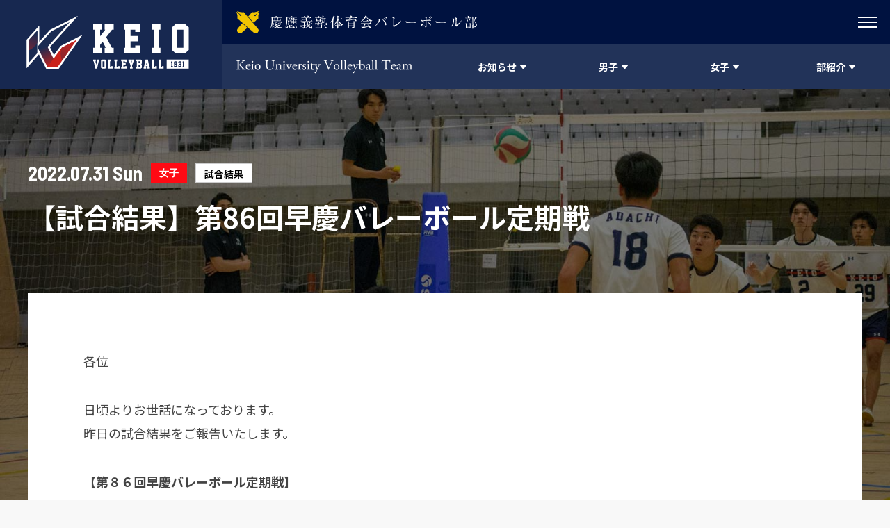

--- FILE ---
content_type: text/html; charset=UTF-8
request_url: https://keiovb.com/news/4604/
body_size: 13483
content:
<!doctype html>
<html class="no-js" lang="ja">
<head>
<meta charset="UTF-8">
<meta http-equiv="X-UA-Compatible" content="IE=edge">
<meta name="description" content="">
<meta name="viewport" content="width=device-width, initial-scale=1" />
<meta name="format-detection" content="telephone=no" />
<meta property="og:title" content="">
<meta property="og:locale" content="ja_JP">
<meta property="og:type" content="">
<meta property="og:url" content="">
<meta property="og:description" content="">
<meta property="og:site_name" content="慶應義塾大学バレーボール部 公式サイト">
<meta name="twitter:card" content="summary_large_image">
<meta name="twitter:site" content="">
<meta name="twitter:title" content="">
<meta name="twitter:description" content="">
<link rel="icon" type="image/x-icon" href="https://keiovb.com/wp-content/themes/keio-vb/assets/images/favicon.ico">
<link rel="Shortcut Icon" type="image/x-icon" href="https://keiovb.com/wp-content/themes/keio-vb/assets/images/favicon.ico">
<link rel="shortcut icon" type="image/vnd.microsoft.icon" href="https://keiovb.com/wp-content/themes/keio-vb/assets/images/favicon.ico">
<link rel="apple-touch-icon" sizes="180x180" href="https://keiovb.com/wp-content/themes/keio-vb/assets/images/apple-touch-icon-180x180.png">
<title>【試合結果】第86回早慶バレーボール定期戦 - 慶應義塾体育会バレーボール部 Official Web Site</title>

		<!-- All in One SEO 4.8.1.1 - aioseo.com -->
	<meta name="robots" content="max-image-preview:large" />
	<meta name="author" content="慶應義塾体育会バレーボール部女子"/>
	<link rel="canonical" href="https://keiovb.com/news/4604/" />
	<meta name="generator" content="All in One SEO (AIOSEO) 4.8.1.1" />
		<meta property="og:locale" content="ja_JP" />
		<meta property="og:site_name" content="慶應義塾体育会バレーボール部 Official Web Site - 【関東大学男子１部】【関東大学女子４部】入部のご案内・試合情報・部員による活動日誌など、慶應義塾体育会バレーボール部に関する最新の情報をお届けしています。" />
		<meta property="og:type" content="article" />
		<meta property="og:title" content="【試合結果】第86回早慶バレーボール定期戦 - 慶應義塾体育会バレーボール部 Official Web Site" />
		<meta property="og:url" content="https://keiovb.com/news/4604/" />
		<meta property="article:published_time" content="2022-07-30T22:51:52+00:00" />
		<meta property="article:modified_time" content="2023-05-08T12:52:52+00:00" />
		<meta name="twitter:card" content="summary_large_image" />
		<meta name="twitter:site" content="@keiovb" />
		<meta name="twitter:title" content="【試合結果】第86回早慶バレーボール定期戦 - 慶應義塾体育会バレーボール部 Official Web Site" />
		<meta name="twitter:creator" content="@keiovb" />
		<script type="application/ld+json" class="aioseo-schema">
			{"@context":"https:\/\/schema.org","@graph":[{"@type":"BreadcrumbList","@id":"https:\/\/keiovb.com\/news\/4604\/#breadcrumblist","itemListElement":[{"@type":"ListItem","@id":"https:\/\/keiovb.com\/#listItem","position":1,"name":"\u5bb6","item":"https:\/\/keiovb.com\/","nextItem":{"@type":"ListItem","@id":"https:\/\/keiovb.com\/news\/4604\/#listItem","name":"\u3010\u8a66\u5408\u7d50\u679c\u3011\u7b2c86\u56de\u65e9\u6176\u30d0\u30ec\u30fc\u30dc\u30fc\u30eb\u5b9a\u671f\u6226"}},{"@type":"ListItem","@id":"https:\/\/keiovb.com\/news\/4604\/#listItem","position":2,"name":"\u3010\u8a66\u5408\u7d50\u679c\u3011\u7b2c86\u56de\u65e9\u6176\u30d0\u30ec\u30fc\u30dc\u30fc\u30eb\u5b9a\u671f\u6226","previousItem":{"@type":"ListItem","@id":"https:\/\/keiovb.com\/#listItem","name":"\u5bb6"}}]},{"@type":"Organization","@id":"https:\/\/keiovb.com\/#organization","name":"\u6176\u61c9\u7fa9\u587e\u4f53\u80b2\u4f1a\u30d0\u30ec\u30fc\u30dc\u30fc\u30eb\u90e8","description":"\u3010\u95a2\u6771\u5927\u5b66\u7537\u5b50\uff11\u90e8\u3011\u3010\u95a2\u6771\u5927\u5b66\u5973\u5b50\uff14\u90e8\u3011\u5165\u90e8\u306e\u3054\u6848\u5185\u30fb\u8a66\u5408\u60c5\u5831\u30fb\u90e8\u54e1\u306b\u3088\u308b\u6d3b\u52d5\u65e5\u8a8c\u306a\u3069\u3001\u6176\u61c9\u7fa9\u587e\u4f53\u80b2\u4f1a\u30d0\u30ec\u30fc\u30dc\u30fc\u30eb\u90e8\u306b\u95a2\u3059\u308b\u6700\u65b0\u306e\u60c5\u5831\u3092\u304a\u5c4a\u3051\u3057\u3066\u3044\u307e\u3059\u3002","url":"https:\/\/keiovb.com\/","logo":{"@type":"ImageObject","url":"https:\/\/keiovb.com\/wp-content\/uploads\/2023\/03\/favicon.png","@id":"https:\/\/keiovb.com\/news\/4604\/#organizationLogo","width":512,"height":512,"caption":"\u6176\u61c9\u7fa9\u587e\u4f53\u80b2\u4f1a\u30d0\u30ec\u30fc\u30dc\u30fc\u30eb\u90e8"},"image":{"@id":"https:\/\/keiovb.com\/news\/4604\/#organizationLogo"},"sameAs":["https:\/\/twitter.com\/keiovb","https:\/\/www.instagram.com\/keio_official_volleyball\/?hl=ja"]},{"@type":"Person","@id":"https:\/\/keiovb.com\/author\/keiowomen\/#author","url":"https:\/\/keiovb.com\/author\/keiowomen\/","name":"\u6176\u61c9\u7fa9\u587e\u4f53\u80b2\u4f1a\u30d0\u30ec\u30fc\u30dc\u30fc\u30eb\u90e8\u5973\u5b50","image":{"@type":"ImageObject","@id":"https:\/\/keiovb.com\/news\/4604\/#authorImage","url":"https:\/\/secure.gravatar.com\/avatar\/4d71d59491fdbb5ac344beace122acc20f9f37baa55fa58af720970fff504891?s=96&d=mm&r=g","width":96,"height":96,"caption":"\u6176\u61c9\u7fa9\u587e\u4f53\u80b2\u4f1a\u30d0\u30ec\u30fc\u30dc\u30fc\u30eb\u90e8\u5973\u5b50"}},{"@type":"WebPage","@id":"https:\/\/keiovb.com\/news\/4604\/#webpage","url":"https:\/\/keiovb.com\/news\/4604\/","name":"\u3010\u8a66\u5408\u7d50\u679c\u3011\u7b2c86\u56de\u65e9\u6176\u30d0\u30ec\u30fc\u30dc\u30fc\u30eb\u5b9a\u671f\u6226 - \u6176\u61c9\u7fa9\u587e\u4f53\u80b2\u4f1a\u30d0\u30ec\u30fc\u30dc\u30fc\u30eb\u90e8 Official Web Site","inLanguage":"ja","isPartOf":{"@id":"https:\/\/keiovb.com\/#website"},"breadcrumb":{"@id":"https:\/\/keiovb.com\/news\/4604\/#breadcrumblist"},"author":{"@id":"https:\/\/keiovb.com\/author\/keiowomen\/#author"},"creator":{"@id":"https:\/\/keiovb.com\/author\/keiowomen\/#author"},"datePublished":"2022-07-31T07:51:52+09:00","dateModified":"2023-05-08T21:52:52+09:00"},{"@type":"WebSite","@id":"https:\/\/keiovb.com\/#website","url":"https:\/\/keiovb.com\/","name":"\u6176\u61c9\u7fa9\u587e\u5927\u5b66\u30d0\u30ec\u30fc\u30dc\u30fc\u30eb\u90e8","description":"\u3010\u95a2\u6771\u5927\u5b66\u7537\u5b50\uff11\u90e8\u3011\u3010\u95a2\u6771\u5927\u5b66\u5973\u5b50\uff14\u90e8\u3011\u5165\u90e8\u306e\u3054\u6848\u5185\u30fb\u8a66\u5408\u60c5\u5831\u30fb\u90e8\u54e1\u306b\u3088\u308b\u6d3b\u52d5\u65e5\u8a8c\u306a\u3069\u3001\u6176\u61c9\u7fa9\u587e\u4f53\u80b2\u4f1a\u30d0\u30ec\u30fc\u30dc\u30fc\u30eb\u90e8\u306b\u95a2\u3059\u308b\u6700\u65b0\u306e\u60c5\u5831\u3092\u304a\u5c4a\u3051\u3057\u3066\u3044\u307e\u3059\u3002","inLanguage":"ja","publisher":{"@id":"https:\/\/keiovb.com\/#organization"}}]}
		</script>
		<!-- All in One SEO -->

<link rel='dns-prefetch' href='//ajax.googleapis.com' />
<link rel="alternate" title="oEmbed (JSON)" type="application/json+oembed" href="https://keiovb.com/wp-json/oembed/1.0/embed?url=https%3A%2F%2Fkeiovb.com%2Fnews%2F4604%2F" />
<link rel="alternate" title="oEmbed (XML)" type="text/xml+oembed" href="https://keiovb.com/wp-json/oembed/1.0/embed?url=https%3A%2F%2Fkeiovb.com%2Fnews%2F4604%2F&#038;format=xml" />
<style id='wp-img-auto-sizes-contain-inline-css' type='text/css'>
img:is([sizes=auto i],[sizes^="auto," i]){contain-intrinsic-size:3000px 1500px}
/*# sourceURL=wp-img-auto-sizes-contain-inline-css */
</style>
<style id='wp-block-library-inline-css' type='text/css'>
:root{--wp-block-synced-color:#7a00df;--wp-block-synced-color--rgb:122,0,223;--wp-bound-block-color:var(--wp-block-synced-color);--wp-editor-canvas-background:#ddd;--wp-admin-theme-color:#007cba;--wp-admin-theme-color--rgb:0,124,186;--wp-admin-theme-color-darker-10:#006ba1;--wp-admin-theme-color-darker-10--rgb:0,107,160.5;--wp-admin-theme-color-darker-20:#005a87;--wp-admin-theme-color-darker-20--rgb:0,90,135;--wp-admin-border-width-focus:2px}@media (min-resolution:192dpi){:root{--wp-admin-border-width-focus:1.5px}}.wp-element-button{cursor:pointer}:root .has-very-light-gray-background-color{background-color:#eee}:root .has-very-dark-gray-background-color{background-color:#313131}:root .has-very-light-gray-color{color:#eee}:root .has-very-dark-gray-color{color:#313131}:root .has-vivid-green-cyan-to-vivid-cyan-blue-gradient-background{background:linear-gradient(135deg,#00d084,#0693e3)}:root .has-purple-crush-gradient-background{background:linear-gradient(135deg,#34e2e4,#4721fb 50%,#ab1dfe)}:root .has-hazy-dawn-gradient-background{background:linear-gradient(135deg,#faaca8,#dad0ec)}:root .has-subdued-olive-gradient-background{background:linear-gradient(135deg,#fafae1,#67a671)}:root .has-atomic-cream-gradient-background{background:linear-gradient(135deg,#fdd79a,#004a59)}:root .has-nightshade-gradient-background{background:linear-gradient(135deg,#330968,#31cdcf)}:root .has-midnight-gradient-background{background:linear-gradient(135deg,#020381,#2874fc)}:root{--wp--preset--font-size--normal:16px;--wp--preset--font-size--huge:42px}.has-regular-font-size{font-size:1em}.has-larger-font-size{font-size:2.625em}.has-normal-font-size{font-size:var(--wp--preset--font-size--normal)}.has-huge-font-size{font-size:var(--wp--preset--font-size--huge)}.has-text-align-center{text-align:center}.has-text-align-left{text-align:left}.has-text-align-right{text-align:right}.has-fit-text{white-space:nowrap!important}#end-resizable-editor-section{display:none}.aligncenter{clear:both}.items-justified-left{justify-content:flex-start}.items-justified-center{justify-content:center}.items-justified-right{justify-content:flex-end}.items-justified-space-between{justify-content:space-between}.screen-reader-text{border:0;clip-path:inset(50%);height:1px;margin:-1px;overflow:hidden;padding:0;position:absolute;width:1px;word-wrap:normal!important}.screen-reader-text:focus{background-color:#ddd;clip-path:none;color:#444;display:block;font-size:1em;height:auto;left:5px;line-height:normal;padding:15px 23px 14px;text-decoration:none;top:5px;width:auto;z-index:100000}html :where(.has-border-color){border-style:solid}html :where([style*=border-top-color]){border-top-style:solid}html :where([style*=border-right-color]){border-right-style:solid}html :where([style*=border-bottom-color]){border-bottom-style:solid}html :where([style*=border-left-color]){border-left-style:solid}html :where([style*=border-width]){border-style:solid}html :where([style*=border-top-width]){border-top-style:solid}html :where([style*=border-right-width]){border-right-style:solid}html :where([style*=border-bottom-width]){border-bottom-style:solid}html :where([style*=border-left-width]){border-left-style:solid}html :where(img[class*=wp-image-]){height:auto;max-width:100%}:where(figure){margin:0 0 1em}html :where(.is-position-sticky){--wp-admin--admin-bar--position-offset:var(--wp-admin--admin-bar--height,0px)}@media screen and (max-width:600px){html :where(.is-position-sticky){--wp-admin--admin-bar--position-offset:0px}}

/*# sourceURL=wp-block-library-inline-css */
</style><style id='global-styles-inline-css' type='text/css'>
:root{--wp--preset--aspect-ratio--square: 1;--wp--preset--aspect-ratio--4-3: 4/3;--wp--preset--aspect-ratio--3-4: 3/4;--wp--preset--aspect-ratio--3-2: 3/2;--wp--preset--aspect-ratio--2-3: 2/3;--wp--preset--aspect-ratio--16-9: 16/9;--wp--preset--aspect-ratio--9-16: 9/16;--wp--preset--color--black: #000000;--wp--preset--color--cyan-bluish-gray: #abb8c3;--wp--preset--color--white: #ffffff;--wp--preset--color--pale-pink: #f78da7;--wp--preset--color--vivid-red: #cf2e2e;--wp--preset--color--luminous-vivid-orange: #ff6900;--wp--preset--color--luminous-vivid-amber: #fcb900;--wp--preset--color--light-green-cyan: #7bdcb5;--wp--preset--color--vivid-green-cyan: #00d084;--wp--preset--color--pale-cyan-blue: #8ed1fc;--wp--preset--color--vivid-cyan-blue: #0693e3;--wp--preset--color--vivid-purple: #9b51e0;--wp--preset--gradient--vivid-cyan-blue-to-vivid-purple: linear-gradient(135deg,rgb(6,147,227) 0%,rgb(155,81,224) 100%);--wp--preset--gradient--light-green-cyan-to-vivid-green-cyan: linear-gradient(135deg,rgb(122,220,180) 0%,rgb(0,208,130) 100%);--wp--preset--gradient--luminous-vivid-amber-to-luminous-vivid-orange: linear-gradient(135deg,rgb(252,185,0) 0%,rgb(255,105,0) 100%);--wp--preset--gradient--luminous-vivid-orange-to-vivid-red: linear-gradient(135deg,rgb(255,105,0) 0%,rgb(207,46,46) 100%);--wp--preset--gradient--very-light-gray-to-cyan-bluish-gray: linear-gradient(135deg,rgb(238,238,238) 0%,rgb(169,184,195) 100%);--wp--preset--gradient--cool-to-warm-spectrum: linear-gradient(135deg,rgb(74,234,220) 0%,rgb(151,120,209) 20%,rgb(207,42,186) 40%,rgb(238,44,130) 60%,rgb(251,105,98) 80%,rgb(254,248,76) 100%);--wp--preset--gradient--blush-light-purple: linear-gradient(135deg,rgb(255,206,236) 0%,rgb(152,150,240) 100%);--wp--preset--gradient--blush-bordeaux: linear-gradient(135deg,rgb(254,205,165) 0%,rgb(254,45,45) 50%,rgb(107,0,62) 100%);--wp--preset--gradient--luminous-dusk: linear-gradient(135deg,rgb(255,203,112) 0%,rgb(199,81,192) 50%,rgb(65,88,208) 100%);--wp--preset--gradient--pale-ocean: linear-gradient(135deg,rgb(255,245,203) 0%,rgb(182,227,212) 50%,rgb(51,167,181) 100%);--wp--preset--gradient--electric-grass: linear-gradient(135deg,rgb(202,248,128) 0%,rgb(113,206,126) 100%);--wp--preset--gradient--midnight: linear-gradient(135deg,rgb(2,3,129) 0%,rgb(40,116,252) 100%);--wp--preset--font-size--small: 13px;--wp--preset--font-size--medium: 20px;--wp--preset--font-size--large: 36px;--wp--preset--font-size--x-large: 42px;--wp--preset--spacing--20: 0.44rem;--wp--preset--spacing--30: 0.67rem;--wp--preset--spacing--40: 1rem;--wp--preset--spacing--50: 1.5rem;--wp--preset--spacing--60: 2.25rem;--wp--preset--spacing--70: 3.38rem;--wp--preset--spacing--80: 5.06rem;--wp--preset--shadow--natural: 6px 6px 9px rgba(0, 0, 0, 0.2);--wp--preset--shadow--deep: 12px 12px 50px rgba(0, 0, 0, 0.4);--wp--preset--shadow--sharp: 6px 6px 0px rgba(0, 0, 0, 0.2);--wp--preset--shadow--outlined: 6px 6px 0px -3px rgb(255, 255, 255), 6px 6px rgb(0, 0, 0);--wp--preset--shadow--crisp: 6px 6px 0px rgb(0, 0, 0);}:where(.is-layout-flex){gap: 0.5em;}:where(.is-layout-grid){gap: 0.5em;}body .is-layout-flex{display: flex;}.is-layout-flex{flex-wrap: wrap;align-items: center;}.is-layout-flex > :is(*, div){margin: 0;}body .is-layout-grid{display: grid;}.is-layout-grid > :is(*, div){margin: 0;}:where(.wp-block-columns.is-layout-flex){gap: 2em;}:where(.wp-block-columns.is-layout-grid){gap: 2em;}:where(.wp-block-post-template.is-layout-flex){gap: 1.25em;}:where(.wp-block-post-template.is-layout-grid){gap: 1.25em;}.has-black-color{color: var(--wp--preset--color--black) !important;}.has-cyan-bluish-gray-color{color: var(--wp--preset--color--cyan-bluish-gray) !important;}.has-white-color{color: var(--wp--preset--color--white) !important;}.has-pale-pink-color{color: var(--wp--preset--color--pale-pink) !important;}.has-vivid-red-color{color: var(--wp--preset--color--vivid-red) !important;}.has-luminous-vivid-orange-color{color: var(--wp--preset--color--luminous-vivid-orange) !important;}.has-luminous-vivid-amber-color{color: var(--wp--preset--color--luminous-vivid-amber) !important;}.has-light-green-cyan-color{color: var(--wp--preset--color--light-green-cyan) !important;}.has-vivid-green-cyan-color{color: var(--wp--preset--color--vivid-green-cyan) !important;}.has-pale-cyan-blue-color{color: var(--wp--preset--color--pale-cyan-blue) !important;}.has-vivid-cyan-blue-color{color: var(--wp--preset--color--vivid-cyan-blue) !important;}.has-vivid-purple-color{color: var(--wp--preset--color--vivid-purple) !important;}.has-black-background-color{background-color: var(--wp--preset--color--black) !important;}.has-cyan-bluish-gray-background-color{background-color: var(--wp--preset--color--cyan-bluish-gray) !important;}.has-white-background-color{background-color: var(--wp--preset--color--white) !important;}.has-pale-pink-background-color{background-color: var(--wp--preset--color--pale-pink) !important;}.has-vivid-red-background-color{background-color: var(--wp--preset--color--vivid-red) !important;}.has-luminous-vivid-orange-background-color{background-color: var(--wp--preset--color--luminous-vivid-orange) !important;}.has-luminous-vivid-amber-background-color{background-color: var(--wp--preset--color--luminous-vivid-amber) !important;}.has-light-green-cyan-background-color{background-color: var(--wp--preset--color--light-green-cyan) !important;}.has-vivid-green-cyan-background-color{background-color: var(--wp--preset--color--vivid-green-cyan) !important;}.has-pale-cyan-blue-background-color{background-color: var(--wp--preset--color--pale-cyan-blue) !important;}.has-vivid-cyan-blue-background-color{background-color: var(--wp--preset--color--vivid-cyan-blue) !important;}.has-vivid-purple-background-color{background-color: var(--wp--preset--color--vivid-purple) !important;}.has-black-border-color{border-color: var(--wp--preset--color--black) !important;}.has-cyan-bluish-gray-border-color{border-color: var(--wp--preset--color--cyan-bluish-gray) !important;}.has-white-border-color{border-color: var(--wp--preset--color--white) !important;}.has-pale-pink-border-color{border-color: var(--wp--preset--color--pale-pink) !important;}.has-vivid-red-border-color{border-color: var(--wp--preset--color--vivid-red) !important;}.has-luminous-vivid-orange-border-color{border-color: var(--wp--preset--color--luminous-vivid-orange) !important;}.has-luminous-vivid-amber-border-color{border-color: var(--wp--preset--color--luminous-vivid-amber) !important;}.has-light-green-cyan-border-color{border-color: var(--wp--preset--color--light-green-cyan) !important;}.has-vivid-green-cyan-border-color{border-color: var(--wp--preset--color--vivid-green-cyan) !important;}.has-pale-cyan-blue-border-color{border-color: var(--wp--preset--color--pale-cyan-blue) !important;}.has-vivid-cyan-blue-border-color{border-color: var(--wp--preset--color--vivid-cyan-blue) !important;}.has-vivid-purple-border-color{border-color: var(--wp--preset--color--vivid-purple) !important;}.has-vivid-cyan-blue-to-vivid-purple-gradient-background{background: var(--wp--preset--gradient--vivid-cyan-blue-to-vivid-purple) !important;}.has-light-green-cyan-to-vivid-green-cyan-gradient-background{background: var(--wp--preset--gradient--light-green-cyan-to-vivid-green-cyan) !important;}.has-luminous-vivid-amber-to-luminous-vivid-orange-gradient-background{background: var(--wp--preset--gradient--luminous-vivid-amber-to-luminous-vivid-orange) !important;}.has-luminous-vivid-orange-to-vivid-red-gradient-background{background: var(--wp--preset--gradient--luminous-vivid-orange-to-vivid-red) !important;}.has-very-light-gray-to-cyan-bluish-gray-gradient-background{background: var(--wp--preset--gradient--very-light-gray-to-cyan-bluish-gray) !important;}.has-cool-to-warm-spectrum-gradient-background{background: var(--wp--preset--gradient--cool-to-warm-spectrum) !important;}.has-blush-light-purple-gradient-background{background: var(--wp--preset--gradient--blush-light-purple) !important;}.has-blush-bordeaux-gradient-background{background: var(--wp--preset--gradient--blush-bordeaux) !important;}.has-luminous-dusk-gradient-background{background: var(--wp--preset--gradient--luminous-dusk) !important;}.has-pale-ocean-gradient-background{background: var(--wp--preset--gradient--pale-ocean) !important;}.has-electric-grass-gradient-background{background: var(--wp--preset--gradient--electric-grass) !important;}.has-midnight-gradient-background{background: var(--wp--preset--gradient--midnight) !important;}.has-small-font-size{font-size: var(--wp--preset--font-size--small) !important;}.has-medium-font-size{font-size: var(--wp--preset--font-size--medium) !important;}.has-large-font-size{font-size: var(--wp--preset--font-size--large) !important;}.has-x-large-font-size{font-size: var(--wp--preset--font-size--x-large) !important;}
/*# sourceURL=global-styles-inline-css */
</style>

<style id='classic-theme-styles-inline-css' type='text/css'>
/*! This file is auto-generated */
.wp-block-button__link{color:#fff;background-color:#32373c;border-radius:9999px;box-shadow:none;text-decoration:none;padding:calc(.667em + 2px) calc(1.333em + 2px);font-size:1.125em}.wp-block-file__button{background:#32373c;color:#fff;text-decoration:none}
/*# sourceURL=/wp-includes/css/classic-themes.min.css */
</style>
<link rel='stylesheet' id='contact-form-7-css' href='https://keiovb.com/wp-content/plugins/contact-form-7/includes/css/styles.css?ver=6.1.4' type='text/css' media='all' />
<link rel='stylesheet' id='base-css' href='https://keiovb.com/wp-content/themes/keio-vb/assets/css/base.css?ver=1.0.0' type='text/css' media='all' />
<link rel='stylesheet' id='plugins-css' href='https://keiovb.com/wp-content/themes/keio-vb/assets/css/plugins.css?ver=1.0.0' type='text/css' media='all' />
<link rel='stylesheet' id='layout-css' href='https://keiovb.com/wp-content/themes/keio-vb/assets/css/layout.css?ver=1.0.0' type='text/css' media='all' />
<link rel='stylesheet' id='layout-tp-css' href='https://keiovb.com/wp-content/themes/keio-vb/assets/css/layout-tp.css?ver=1.0.0' type='text/css' media='all' />
<script type="text/javascript" src="https://ajax.googleapis.com/ajax/libs/jquery/3.2.1/jquery.min.js?ver=3.2.1" id="jquery-js"></script>
<link rel="https://api.w.org/" href="https://keiovb.com/wp-json/" /><link rel="icon" href="https://keiovb.com/wp-content/uploads/2023/03/cropped-favicon-32x32.png" sizes="32x32" />
<link rel="icon" href="https://keiovb.com/wp-content/uploads/2023/03/cropped-favicon-192x192.png" sizes="192x192" />
<link rel="apple-touch-icon" href="https://keiovb.com/wp-content/uploads/2023/03/cropped-favicon-180x180.png" />
<meta name="msapplication-TileImage" content="https://keiovb.com/wp-content/uploads/2023/03/cropped-favicon-270x270.png" />
	
	<!-- Global site tag (gtag.js) - Google Analytics -->
	<script async src="https://www.googletagmanager.com/gtag/js?id=G-SFTVSFMEED"></script>
	<script>
	  window.dataLayer = window.dataLayer || [];
	  function gtag(){dataLayer.push(arguments);}
	  gtag('js', new Date());

	  gtag('config', 'G-SFTVSFMEED');
	</script>
	
	
</head>
<body class="wp-singular news-template-default single single-news postid-4604 wp-theme-keio-vb">
<div id="page-body">
<header id="site-header" class="d-lg-flex flex-wrap is-initial">
<a href="https://keiovb.com/" id="site-header__logo--main"></a>
<div id="site-header__inner" class="d-lg-flex flex-wrap">
<div id="site-header__sub" class="d-flex justify-content-between">
<div id="site-header__logo--sub" class="align-self-center"></div>
<div id="site-header__sub__menu">
<div class="site-header__sub__menu-trigger">
<div>
<span></span>
<span></span>
<span></span>
</div>
</div>
</div>
<ul class="site-header__sub__menu">
<li class="site-header__sub__menu__item d-flex"><a href="https://keiovb.com/link" class="site-header__sub__menu__btn d-flex align-items-center justify-content-center">リンク</a></li>
<li class="site-header__sub__menu__item d-flex"><a href="https://keiovb.com/access" class="site-header__sub__menu__btn d-flex align-items-center justify-content-center">アクセス</a></li>
<li class="site-header__sub__menu__item d-flex"><a href="https://keiovb.com/contact-men" class="site-header__sub__menu__btn d-flex align-items-center justify-content-center">お問い合わせ（男子）</a></li>
<li class="site-header__sub__menu__item d-flex"><a href="https://keiovb.com/contact-women" class="site-header__sub__menu__btn d-flex align-items-center justify-content-center">お問い合わせ（女子）</a></li>
</ul>
<!--/.site-header__sub--></div>
<div id="site-header__main" class="d-flex justify-content-lg-between justify-content-md-end">
<div id="site-header__main__heading" class="align-self-center hide-txt">Keio University Volleyball Team</div>
<nav class="site-header__main__menu d-flex">
<ul class="site-header__main__menu__inner d-flex">
	
<li class="site-header__main__menu__item d-flex pc-trigger">
<div class="site-header__main__menu__btn d-flex align-items-center justify-content-center">
<span class="site-header__main__menu__txt">お知らせ</span>
</div>
<div class="mega-menu">
<div class="mega-menu__inner d-flex flex-wrap">
<dl class="mega-menu__list mega-menu__article d-flex flex-wrap">
<dt class="mega-menu__list__title">
<div class="mb-20">
<span class=" fs-sm-28 fs-20">RECENT NEWS</span>
<span class="fs-12">最近のニュース</span>
</div>
<!--
<a href="https://keiovb.com/news/" class="mega-menu__list__report-btn btn-white">VIEW ALL</a>
-->
<div class="d-flex align-items-start">
<a href="https://keiovb.com/news/" class="mega-menu__list__report-btn mega-menu__list__report-btn--men" style="padding: 8px 8px; text-align: center; margin-right: 8px;">男女一覧</a>
<a href="https://keiovb.com/news/gender/men/" class="mega-menu__list__report-btn mega-menu__list__report-btn--men" style="padding: 8px 8px; text-align: center; margin-right: 8px;">男子一覧</a>
<a href="https://keiovb.com/news/gender/women/" class="mega-menu__list__report-btn mega-menu__list__report-btn--women" style="padding: 8px 8px; text-align: center;">女子一覧</a>
</div>
</dt>
<dd class="mega-menu__list__item mega-menu__article__item fs-sm-14 fs-12">
<a href="https://keiovb.com/news/18116/" class="mega-menu__list__btn hvr-wy d-flex">
<time datetime="2025-12-26T19:43:18+09:00">2025.12.26</time>
<div class="mega-menu__list__txt"><span class="mega-menu__list__gender mega-menu__list__gender--men">男子</span>&nbsp;&nbsp;【活動報告】ハワイの大学生と合同練習を行いました！</div>
</a>
</dd>
<dd class="mega-menu__list__item mega-menu__article__item fs-sm-14 fs-12">
<a href="https://keiovb.com/news/18093/" class="mega-menu__list__btn hvr-wy d-flex">
<time datetime="2025-12-21T18:07:59+09:00">2025.12.21</time>
<div class="mega-menu__list__txt"><span class="mega-menu__list__gender mega-menu__list__gender--men">男子</span>&nbsp;&nbsp;【試合結果】第１４回修球杯</div>
</a>
</dd>
<dd class="mega-menu__list__item mega-menu__article__item fs-sm-14 fs-12">
<a href="https://keiovb.com/news/18082/" class="mega-menu__list__btn hvr-wy d-flex">
<time datetime="2025-12-19T18:50:43+09:00">2025.12.19</time>
<div class="mega-menu__list__txt"><span class="mega-menu__list__gender mega-menu__list__gender--men">男子</span>&nbsp;&nbsp;監督就任挨拶（男子チーム監督：宗雲健司）</div>
</a>
</dd>
<dd class="mega-menu__list__item mega-menu__article__item fs-sm-14 fs-12">
<a href="https://keiovb.com/news/18077/" class="mega-menu__list__btn hvr-wy d-flex">
<time datetime="2025-12-19T10:22:06+09:00">2025.12.19</time>
<div class="mega-menu__list__txt"><span class="mega-menu__list__gender mega-menu__list__gender--women"></span>&nbsp;&nbsp;【試合情報】第１４回修球杯</div>
</a>
</dd>
<dd class="mega-menu__list__item mega-menu__article__item fs-sm-14 fs-12">
<a href="https://keiovb.com/news/18049/" class="mega-menu__list__btn hvr-wy d-flex">
<time datetime="2025-12-16T23:10:43+09:00">2025.12.16</time>
<div class="mega-menu__list__txt"><span class="mega-menu__list__gender mega-menu__list__gender--women">男女</span>&nbsp;&nbsp;新幹部報告</div>
</a>
</dd>
</dl>

<dl class="mega-menu__list mega-menu__article d-flex flex-wrap">
<dt class="mega-menu__list__title">
<div class="mb-20">
<span class=" fs-sm-28 fs-20">RECENT BLOG</span>
<span class="fs-12">最近の活動日誌</span>
</div>
<!--
<a href="https://keiovb.com/blog/" class="mega-menu__list__report-btn btn-white">VIEW ALL</a>
-->
<div class="d-flex align-items-start">
<a href="https://keiovb.com/blog/gender/men/" class="mega-menu__list__report-btn mega-menu__list__report-btn--men" style="padding: 8px 8px; text-align: center; margin-right: 8px;">男子一覧</a>
<a href="https://keiovb.com/blog/gender/women/" class="mega-menu__list__report-btn mega-menu__list__report-btn--women" style="padding: 8px 8px; text-align: center;">女子一覧</a>
</div>
</dt>
<dd class="mega-menu__list__item mega-menu__article__item fs-sm-14 fs-12">
<a href="https://keiovb.com/blog/18173/" class="mega-menu__list__btn mega-menu__article-btn hvr-wy d-flex">
<time datetime="2026-01-14T17:13:15+09:00">2026.01.14</time>
<div class="mega-menu__list__txt">
<span class="mega-menu__list__gender mega-menu__list__gender--men">男子</span>
&nbsp;&nbsp;覚悟・
<span class="fs-14">商学部3年&nbsp;&nbsp;松山 鼓太郎</span>
</div>
</a>	
</dd>
<dd class="mega-menu__list__item mega-menu__article__item fs-sm-14 fs-12">
<a href="https://keiovb.com/blog/18167/" class="mega-menu__list__btn mega-menu__article-btn hvr-wy d-flex">
<time datetime="2026-01-11T23:43:02+09:00">2026.01.11</time>
<div class="mega-menu__list__txt">
<span class="mega-menu__list__gender mega-menu__list__gender--women">女子</span>
&nbsp;&nbsp;決意表明・
<span class="fs-14">文学部3年&nbsp;&nbsp;渡辺凜</span>
</div>
</a>	
</dd>
<dd class="mega-menu__list__item mega-menu__article__item fs-sm-14 fs-12">
<a href="https://keiovb.com/blog/18142/" class="mega-menu__list__btn mega-menu__article-btn hvr-wy d-flex">
<time datetime="2026-01-04T12:42:30+09:00">2026.01.04</time>
<div class="mega-menu__list__txt">
<span class="mega-menu__list__gender mega-menu__list__gender--men">男子</span>
&nbsp;&nbsp;新年のご挨拶・
<span class="fs-14">法学部政治学科2年&nbsp;&nbsp;石原 猛</span>
</div>
</a>	
</dd>
<dd class="mega-menu__list__item mega-menu__article__item fs-sm-14 fs-12">
<a href="https://keiovb.com/blog/18140/" class="mega-menu__list__btn mega-menu__article-btn hvr-wy d-flex">
<time datetime="2026-01-03T14:33:01+09:00">2026.01.03</time>
<div class="mega-menu__list__txt">
<span class="mega-menu__list__gender mega-menu__list__gender--men">男子</span>
&nbsp;&nbsp;新年のご挨拶・
<span class="fs-14">商学部3年&nbsp;&nbsp;林航大</span>
</div>
</a>	
</dd>
<dd class="mega-menu__list__item mega-menu__article__item fs-sm-14 fs-12">
<a href="https://keiovb.com/blog/18134/" class="mega-menu__list__btn mega-menu__article-btn hvr-wy d-flex">
<time datetime="2026-01-02T15:00:54+09:00">2026.01.02</time>
<div class="mega-menu__list__txt">
<span class="mega-menu__list__gender mega-menu__list__gender--men">男子</span>
&nbsp;&nbsp;新年のご挨拶・
<span class="fs-14">商学部3年&nbsp;&nbsp;野口 真幸</span>
</div>
</a>	
</dd>
</dl>
</div>
<!--/.mega-menu--></div>
</li>	

<li class="site-header__main__menu__item d-flex pc-trigger">
<div class="site-header__main__menu__btn d-flex align-items-center justify-content-center">
<span class="site-header__main__menu__txt">男子</span>
</div>
<div class="mega-menu">
<div class="mega-menu__inner d-flex flex-wrap">
<div class="mega-menu__img">
<div class="mega-menu__img__inner" style="background-image: url(https://keiovb.com/wp-content/uploads/2021/10/DSC_8194.jpg);"></div>
</div>
<dl class="mega-menu__list d-flex flex-wrap align-content-start">
<dt class="mega-menu__list__title"><span class=" fs-sm-28 fs-20">MEN</span><span class="fs-12">男子</span></dt>
<dd class="mega-menu__list__item fs-sm-14 fs-12">
<a href="https://keiovb.com/for-high-school-students-men/" class="mega-menu__list__btn hvr-wy">
<!--<span class="mega-menu__list__gender mega-menu__list__gender--men">男子</span>-->&nbsp;&nbsp;高校生の皆様へ
</a>
</dd>
<dd class="mega-menu__list__item fs-sm-14 fs-12">
<a href="https://keiovb.com/match-schedule-men/" class="mega-menu__list__btn hvr-wy">
&nbsp;&nbsp;試合日程
</a>
</dd>
<dd class="mega-menu__list__item fs-sm-14 fs-12">
<a href="https://keiovb.com/match-info/category/men/" class="mega-menu__list__btn hvr-wy">
&nbsp;&nbsp;試合結果
</a>
</dd>
<dd class="mega-menu__list__item fs-sm-14 fs-12">
<a href="https://keiovb.com/calendar-men/" class="mega-menu__list__btn hvr-wy">
&nbsp;&nbsp;カレンダー
</a>
</dd>
<dd class="mega-menu__list__item fs-sm-14 fs-12">
<a href="https://keiovb.com/mens-team/" class="mega-menu__list__btn hvr-wy">
&nbsp;&nbsp;選手
</a>
</dd>
<dd class="mega-menu__list__item fs-sm-14 fs-12">
<a href="https://keiovb.com/members/category/staff/#staff-men" class="mega-menu__list__btn hvr-wy">
&nbsp;&nbsp;監督・コーチ
</a>
</dd>
<dd class="mega-menu__list__item fs-sm-14 fs-12">
<a href="https://keiovb.com/blog/gender/men/" class="mega-menu__list__btn hvr-wy">
&nbsp;&nbsp;活動日誌
</a>
</dd>
<dd class="mega-menu__list__item fs-sm-14 fs-12">
<a href="https://keiovb.com/match-gallery/category/men/" class="mega-menu__list__btn hvr-wy">
&nbsp;&nbsp;アルバム
</a>
</dd>
<dd class="mega-menu__list__item fs-sm-14 fs-12">
<a href="https://keiovb.com/members/category/ob/" class="mega-menu__list__btn hvr-wy">
&nbsp;&nbsp;卒業生
</a>
</dd>
<dd class="mega-menu__list__item fs-sm-14 fs-12">
<a href="https://keiovb.com/results-men/" class="mega-menu__list__btn hvr-wy">
&nbsp;&nbsp;戦績
</a>
</dd>
<dd class="mega-menu__list__item fs-sm-14 fs-12">
<a href="https://keiovb.com/pamphlet-men/" class="mega-menu__list__btn hvr-wy">
&nbsp;&nbsp;パンフレット
</a>
</dd>
</dl>
<div class="mega-menu__relation">
<div class="mega-menu__relation__inner">
<div class="mega-menu__relation__title fs-sm-20 fs-16">RECENT MATCH</div>
<ul class="mega-menu__relation__ticker match-info-ticker match-info-ticker-men">
<li class="mega-menu__relation__item match-info-ticker__item">
<a href="https://keiovb.com/match-info/18008/" class="match-info-ticker__link">
<div class="match-info-ticker__date">2025/12/4</div>
<div class="match-info-ticker__number fs-14">全日本インカレ・第2試合</div>
<div class="match-info-ticker__title d-flex align-items-end justify-content-center"><span class="fs-20">慶應義塾</span><span>&nbsp;&nbsp;VS&nbsp;&nbsp;</span><span class="fs-20">中京大学</span></div>
<div class="match-info-ticker__setcount fs-32">0 - 3</div>
<div class="match-info-ticker__btn mega-menu__relation__btn">詳細を見る</div>
</a>
</li>
<li class="mega-menu__relation__item match-info-ticker__item">
<a href="https://keiovb.com/match-info/18003/" class="match-info-ticker__link">
<div class="match-info-ticker__date">2025/12/3</div>
<div class="match-info-ticker__number fs-14">全日本インカレ・第2試合</div>
<div class="match-info-ticker__title d-flex align-items-end justify-content-center"><span class="fs-20">慶應義塾</span><span>&nbsp;&nbsp;VS&nbsp;&nbsp;</span><span class="fs-20">東京学芸大学</span></div>
<div class="match-info-ticker__setcount fs-32">3 - 1</div>
<div class="match-info-ticker__btn mega-menu__relation__btn">詳細を見る</div>
</a>
</li>
<li class="mega-menu__relation__item match-info-ticker__item">
<a href="https://keiovb.com/match-info/17886/" class="match-info-ticker__link">
<div class="match-info-ticker__date">2025/12/2</div>
<div class="match-info-ticker__number fs-14">全日本インカレ・第4試合</div>
<div class="match-info-ticker__title d-flex align-items-end justify-content-center"><span class="fs-20">慶應義塾</span><span>&nbsp;&nbsp;VS&nbsp;&nbsp;</span><span class="fs-20">長崎大学</span></div>
<div class="match-info-ticker__setcount fs-32">3 - 0</div>
<div class="match-info-ticker__btn mega-menu__relation__btn">詳細を見る</div>
</a>
</li>
</ul>
</div>
</div>
</div>
<!--/.mega-menu--></div>
</li>
<!--男子ここまで-->
	
	
<li class="site-header__main__menu__item d-flex pc-trigger">
<div class="site-header__main__menu__btn d-flex align-items-center justify-content-center">
<span class="site-header__main__menu__txt">女子</span>
</div>
<div class="mega-menu">
<div class="mega-menu__inner d-flex flex-wrap">
<div class="mega-menu__img">
<div class="mega-menu__img__inner" style="background-image: url(https://keiovb.com/wp-content/uploads/2021/10/DSC_6415.jpg);"></div>
</div>
<dl class="mega-menu__list d-flex flex-wrap align-content-start">
<dt class="mega-menu__list__title"><span class=" fs-sm-28 fs-20">WOMEN</span><span class="fs-12">女子</span></dt>
<dd class="mega-menu__list__item fs-sm-14 fs-12">
<a href="https://keiovb.com/for-high-school-students-women/" class="mega-menu__list__btn hvr-wy">
<!--<span class="mega-menu__list__gender mega-menu__list__gender--women">女子</span>-->&nbsp;&nbsp;高校生の皆様へ
</a>
</dd>
<dd class="mega-menu__list__item fs-sm-14 fs-12">
<a href="https://keiovb.com/match-schedule-women/" class="mega-menu__list__btn hvr-wy">
&nbsp;&nbsp;試合日程
</a>
</dd>
<dd class="mega-menu__list__item fs-sm-14 fs-12">
<a href="https://keiovb.com/match-info/category/women/" class="mega-menu__list__btn hvr-wy">
&nbsp;&nbsp;試合結果
</a>
</dd>
<dd class="mega-menu__list__item fs-sm-14 fs-12">
<a href="https://keiovb.com/calendar-women/" class="mega-menu__list__btn hvr-wy">
&nbsp;&nbsp;カレンダー
</a>
</dd>
<dd class="mega-menu__list__item fs-sm-14 fs-12">
<a href="https://keiovb.com/womens-team/" class="mega-menu__list__btn hvr-wy">
&nbsp;&nbsp;選手
</a>
</dd>
<dd class="mega-menu__list__item fs-sm-14 fs-12">
<a href="https://keiovb.com/members/category/staff/#staff-women" class="mega-menu__list__btn hvr-wy">
&nbsp;&nbsp;監督・コーチ
</a>
</dd>
<dd class="mega-menu__list__item fs-sm-14 fs-12">
<a href="https://keiovb.com/blog/gender/women/" class="mega-menu__list__btn hvr-wy">
&nbsp;&nbsp;活動日誌
</a>
</dd>
<dd class="mega-menu__list__item fs-sm-14 fs-12">
<a href="https://keiovb.com/match-gallery/category/women/" class="mega-menu__list__btn hvr-wy">
&nbsp;&nbsp;アルバム
</a>
</dd>
<dd class="mega-menu__list__item fs-sm-14 fs-12">
<a href="https://keiovb.com/members/category/og/" class="mega-menu__list__btn hvr-wy">
&nbsp;&nbsp;卒業生
</a>
</dd>
<dd class="mega-menu__list__item fs-sm-14 fs-12">
<a href="https://keiovb.com/results-women/" class="mega-menu__list__btn hvr-wy">
&nbsp;&nbsp;戦績
</a>
</dd>
<dd class="mega-menu__list__item fs-sm-14 fs-12">
<a href="https://keiovb.com/pamphlet-women/" class="mega-menu__list__btn hvr-wy">
&nbsp;&nbsp;パンフレット
</a>
</dd>
</dl>
<div class="mega-menu__relation">
<div class="mega-menu__relation__inner">
<div class="mega-menu__relation__title fs-sm-20 fs-16">RECENT MATCH</div>
<ul class="mega-menu__relation__ticker match-info-ticker match-info-ticker-women">
<li class="mega-menu__relation__item match-info-ticker__item">
<a href="https://keiovb.com/match-info/17502/" class="match-info-ticker__link">
<div class="match-info-ticker__date">2025/10/26</div>
<div class="match-info-ticker__number fs-14">秋季リーグ（女子）・第2試合</div>
<div class="match-info-ticker__title d-flex align-items-end justify-content-center"><span class="fs-20">慶應義塾</span><span>&nbsp;&nbsp;VS&nbsp;&nbsp;</span><span class="fs-20">群馬大学</span></div>
<div class="match-info-ticker__setcount fs-32">2 - 3</div>
<div class="match-info-ticker__btn mega-menu__relation__btn">詳細を見る</div>
</a>
</li>
<li class="mega-menu__relation__item match-info-ticker__item">
<a href="https://keiovb.com/match-info/17501/" class="match-info-ticker__link">
<div class="match-info-ticker__date">2025/10/25</div>
<div class="match-info-ticker__number fs-14">秋季リーグ（女子）・第2試合</div>
<div class="match-info-ticker__title d-flex align-items-end justify-content-center"><span class="fs-20">慶應義塾</span><span>&nbsp;&nbsp;VS&nbsp;&nbsp;</span><span class="fs-20">獨協大学</span></div>
<div class="match-info-ticker__setcount fs-32">3 - 1</div>
<div class="match-info-ticker__btn mega-menu__relation__btn">詳細を見る</div>
</a>
</li>
<li class="mega-menu__relation__item match-info-ticker__item">
<a href="https://keiovb.com/match-info/17500/" class="match-info-ticker__link">
<div class="match-info-ticker__date">2025/10/18</div>
<div class="match-info-ticker__number fs-14">秋季リーグ（女子）・第1試合</div>
<div class="match-info-ticker__title d-flex align-items-end justify-content-center"><span class="fs-20">慶應義塾</span><span>&nbsp;&nbsp;VS&nbsp;&nbsp;</span><span class="fs-20">淑徳大学</span></div>
<div class="match-info-ticker__setcount fs-32">0 - 3</div>
<div class="match-info-ticker__btn mega-menu__relation__btn">詳細を見る</div>
</a>
</li>
</ul>
</div>
</div>
</div>
<!--/.mega-menu--></div>
</li>
<!--女子ここまで-->
	
	
<!--<li class="site-header__main__menu__item d-flex pc-trigger">
<div class="site-header__main__menu__btn d-flex align-items-center justify-content-center">
<span class="site-header__main__menu__txt">部員紹介</span>
</div>
<div class="mega-menu">
<div class="mega-menu__inner d-flex flex-wrap">
<div class="mega-menu__img">
<div class="mega-menu__img__inner" style="background-image: url(https://keiovb.com/wp-content/uploads/2021/10/DSC_6415.jpg);"></div>
</div>
<dl class="mega-menu__list d-flex flex-wrap align-content-start">
<dt class="mega-menu__list__title"><span class=" fs-sm-28 fs-20">MEMBER INTRODUCTION</span><span class="fs-12">部員紹介</span></dt>
<dd class="mega-menu__list__item fs-sm-14 fs-12">
	<a href="https://keiovb.com/mens-team/" class="mega-menu__list__btn hvr-wy"><span class="mega-menu__list__gender mega-menu__list__gender--men">男子</span>&nbsp;&nbsp;選手一覧</a></dd>
<dd class="mega-menu__list__item fs-sm-14 fs-12">
	<a href="https://keiovb.com/womens-team/" class="mega-menu__list__btn hvr-wy"><span class="mega-menu__list__gender mega-menu__list__gender--women">女子</span>&nbsp;&nbsp;選手一覧</a></dd>
<dd class="mega-menu__list__item fs-sm-14 fs-12">
	<a href="https://keiovb.com/members/category/staff#staff-men" class="mega-menu__list__btn hvr-wy"><span class="mega-menu__list__gender mega-menu__list__gender--men">男子</span>&nbsp;&nbsp;監督・コーチ一覧</a></dd>
<dd class="mega-menu__list__item fs-sm-14 fs-12">
	<a href="https://keiovb.com/members/category/staff#staff-women" class="mega-menu__list__btn hvr-wy"><span class="mega-menu__list__gender mega-menu__list__gender--women">女子</span>&nbsp;&nbsp;監督・コーチ一覧</a></dd>
<dd class="mega-menu__list__item fs-sm-14 fs-12">
	<a href="https://keiovb.com/members/category/alumni" class="mega-menu__list__btn hvr-wy">OB・OG</a></dd>
</dl>
<div class="mega-menu__relation">
<div class="mega-menu__relation__title total-member__title fs-sm-20 fs-16">TOTAL NUMBER OF MEMBERS</div>
<div class="mega-menu__relation__inner total-member d-flex align-items-center justify-content-center">
<div class="mega-menu__relation__item total-member__item fs-sm-14 fs-12">
<span class="total-member__count">36</span><span class="total-member__category">MEN</span>
</div>
<div class="mega-menu__relation__item total-member__item fs-sm-14 fs-12">
<span class="total-member__count">18</span><span class="total-member__category">WOMEN</span>
</div>
<div class="mega-menu__relation__item total-member__item fs-sm-14 fs-12">
<span class="total-member__count">10</span><span class="total-member__category">STAFF</span>
</div>
<div class="mega-menu__relation__item total-member__item fs-sm-14 fs-12">
<span class="total-member__count">59</span><span class="total-member__category">TOTAL</span>
</div>
</div>
<a href="https://keiovb.com/members/" class="mega-menu__relation__btn btn-whitem">全ての部員を見る</a>
</div>
</div>
</div>
</li>-->
	
	
<li class="site-header__main__menu__item d-flex pc-trigger">
<div class="site-header__main__menu__btn d-flex align-items-center justify-content-center">
<span class="site-header__main__menu__txt">部紹介</span>
</div>
<div class="mega-menu">
<div class="mega-menu__inner d-flex flex-wrap">
<div class="mega-menu__img">
<div class="mega-menu__img__inner" style="background-image: url(https://keiovb.com/wp-content/uploads/2021/10/IMG_1289.jpg);"></div>
</div>
<dl class="mega-menu__list d-flex flex-wrap align-content-start">
<dt class="mega-menu__list__title"><span class=" fs-sm-28 fs-20">ABOUT US</span><span class="fs-12">バレーボール部について</span></dt>
<dd class="mega-menu__list__item fs-sm-14 fs-12"><a href="https://keiovb.com/from-director/" class="mega-menu__list__btn hvr-wy">幹部よりご挨拶</a></dd>
<dd class="mega-menu__list__item fs-sm-14 fs-12"><a href="https://keiovb.com/history/" class="mega-menu__list__btn hvr-wy">バレー部の歴史</a></dd>
<dd class="mega-menu__list__item fs-sm-14 fs-12"><a href="https://keiovb.com/team-logo/" class="mega-menu__list__btn hvr-wy">チームロゴ紹介</a></dd>
<dd class="mega-menu__list__item fs-sm-14 fs-12"><a href="https://keiovb.com/message-alumnus-men/" class="mega-menu__list__btn hvr-wy">卒業生からのメッセージ</a></dd>
<dd class="mega-menu__list__item fs-sm-14 fs-12"><a href="https://keiovb.com/wk2023/" class="mega-menu__list__btn hvr-wy">早慶戦2023</a></dd>
<dd class="mega-menu__list__item fs-sm-14 fs-12"><a href="https://keiovb.com/access/" class="mega-menu__list__btn hvr-wy">日吉記念館へのアクセス</a></dd>
<!--
<dd class="mega-menu__list__item fs-sm-14 fs-12"><a href="https://keiovb.com/message-leaders-men/" class="mega-menu__list__btn hvr-wy">幹部からのメッセージ[男子]</a></dd>
<dd class="mega-menu__list__item fs-sm-14 fs-12"><a href="https://keiovb.com/message-leaders-women/" class="mega-menu__list__btn hvr-wy">幹部からのメッセージ[女子]</a></dd>
<dd class="mega-menu__list__item fs-sm-14 fs-12"><a href="https://keiovb.com/message-men/" class="mega-menu__list__btn hvr-wy">部員からのメッセージ[男子]</a></dd>
<dd class="mega-menu__list__item fs-sm-14 fs-12"><a href="https://keiovb.com/message-women/" class="mega-menu__list__btn hvr-wy">部員からのメッセージ[女子]</a></dd>
<dd class="mega-menu__list__item fs-sm-14 fs-12"><a href="https://keiovb.com/message-alumnus-men/" class="mega-menu__list__btn hvr-wy">卒業生からのメッセージ[男子]</a></dd>
<dd class="mega-menu__list__item fs-sm-14 fs-12"><a href="https://keiovb.com/message-alumnus-women/" class="mega-menu__list__btn hvr-wy">卒業生からのメッセージ[女子]</a></dd>
<dd class="mega-menu__list__item fs-sm-14 fs-12"><a href="https://keiovb.com/event-men/" class="mega-menu__list__btn hvr-wy">年間行事イベント[男子]</a></dd>
<dd class="mega-menu__list__item fs-sm-14 fs-12"><a href="https://keiovb.com/event-women/" class="mega-menu__list__btn hvr-wy">年間行事イベント[女子]</a></dd>
<dd class="mega-menu__list__item fs-sm-14 fs-12"><a href="https://keiovb.com/faq-men/" class="mega-menu__list__btn hvr-wy">入部に関する質問[男子]</a></dd>
<dd class="mega-menu__list__item fs-sm-14 fs-12"><a href="https://keiovb.com/faq-women/" class="mega-menu__list__btn hvr-wy">入部に関する質問[女子]</a></dd>
<dd class="mega-menu__list__item fs-sm-14 fs-12"><a href="https://keiovb.com/contact-men/" class="mega-menu__list__btn hvr-wy">入部募集・お問い合わせ[男子]</a></dd>
<dd class="mega-menu__list__item fs-sm-14 fs-12"><a href="https://keiovb.com/contact-women/" class="mega-menu__list__btn hvr-wy">入部募集・お問い合わせ[女子]</a></dd>
-->
</dl>
<div class="mega-menu__relation">
<dl class="mega-menu__relation__nav d-flex flex-wrap">
<dt>
<span class="fs-sm-28 fs-20">ABOUT MITA CLUB</span>
<span class="fs-12">三田バレーボールクラブ</span>
</dt>
<dd><a href="https://keiovb.com/mita-club/" class="fs-sm-14 fs-12">会長挨拶</a></dd>
<dd><a href="https://keiovb.com/mita-club-news/" class="fs-sm-14 fs-12">クラブニュース</a></dd>
<dd><a href="https://keiovb.com/mita-club/mita-club-terms/" class="fs-sm-14 fs-12">クラブ規約</a></dd>
<dd><a href="https://keiovb.com/mita-club/mita-club-fee/" class="fs-sm-14 fs-12">クラブ会費</a></dd>
<dd><a href="https://keiovb.com/mita-club/mita-club-officer/" class="fs-sm-14 fs-12">クラブ役員一覧</a></dd>
<!--<dd><a href="" class="fs-sm-14 fs-12">会員名簿</a></dd>-->
<dd><a href="#" class="fs-sm-14 fs-12">会員名簿</a></dd>
<dd><a href="https://keiovb.com/mita-club/mita-club-magazine/" class="fs-sm-14 fs-12">記念誌</a></dd>
</dl>
</div>
</div>
<!--/.mega-menu--></div>
</li>
	

</ul>
</nav>
<!--/.site-header__main--></div>
<!--/.site-header__inner--></div>
<!--/.site-header--></header><div class="news-main wrapper wrapper-overlay js-spacer">
<div class="fixed-bg" style="background-image: url(https://keiovb.com/wp-content/uploads/2021/10/DSC_8065.jpg);"></div>
<div class="news-main__container container">
<div class="news-main__header">
<div class="news-main__header__primary d-flex align-items-center">
<time class="news-main__header__date fs-md-28 fs-24" datetime="2022-07-31T07:51:52+09:00">2022.07.31 Sun</time>
<a href="https://keiovb.com/news/gender/women/" class="news-main__header__gender fs-14 news-main__header__gender--women">女子</a>
<a href="https://keiovb.com/news/tag/%e8%a9%a6%e5%90%88%e7%b5%90%e6%9e%9c/" class="news-main__header__tag fs-14">試合結果</a></div>
<h2 class="news-main__header__secondary fs-md-40 fs-24">【試合結果】第86回早慶バレーボール定期戦</h2>
</div>
<div class="news-main__detail">
<p>各位</p>
<p>日頃よりお世話になっております。<br />
昨日の試合結果をご報告いたします。</p>
<p><strong>【第８６回早慶バレーボール定期戦】</strong><br />
本塾 vs 早稲田大学<br />
セットカウント<strong>0-3で本塾の負け</strong></p>
<p>＜第１セット＞<br />
<strong>15-25</strong></p>
<p>WS:倉員（里）-西村<br />
MB:榎本-岡澤<br />
OP:金子<br />
S:倉員（未）<br />
L:石田</p>
<p>交代:黒木・服部</p>
<p>＜第２セット＞<br />
<strong>12-25</strong></p>
<p>WS:倉員（里）-西村<br />
MB:榎本-岡澤<br />
OP:金子<br />
S:光嶋<br />
L:石田</p>
<p>交代:近重・野崎</p>
<p>＜第３セット＞<br />
<strong>19-25</strong></p>
<p>第１セットと同じ</p>
<p>交代:君園・高橋・宮里</p>
<p>以上となっております。</p>
<p>ご来場いただいた皆様、配信をご覧いただいた皆様、ありがとうございました。多くの観客の皆様の中で伝統ある早慶戦を開催できたこと大変光栄に思います。ストレート負けとはなりましたが、21名全員で戦うことができました。</p>
<p>9月初めに始まります秋リーグにて4部優勝3部昇格を達成できるよう、部員全員で夏の練習に励んでまいります。</p>
<p>今後とも慶應義塾体育会バレーボール部女子への温かい応援のほどどうぞ宜しくお願いいたします。</p>
<!--/.news-main__detail--></div>
	
<div class="post-comment">

<!-- You can start editing here. -->


			<!-- If comments are open, but there are no comments. -->

	
	<div id="respond" class="comment-respond">
		<h3 id="reply-title" class="comment-reply-title">コメントはこちらから <small><a rel="nofollow" id="cancel-comment-reply-link" href="/news/4604/#respond" style="display:none;">コメントをキャンセル</a></small></h3><form action="https://keiovb.com/wp-comments-post.php" method="post" id="commentform" class="comment-form"><p class="comment-notes"><span id="email-notes">メールアドレスが公開されることはありません。</span> <span class="required-field-message"><span class="required">※</span> が付いている欄は必須項目です</span></p><p class="comment-form-author"><label for="author">名前 <span class="required">※</span></label> <input id="author" name="author" type="text" value="" size="30" maxlength="245" autocomplete="name" required="required" /></p>
<p class="comment-form-email"><label for="email">メール <span class="required">※</span></label> <input id="email" name="email" type="text" value="" size="30" maxlength="100" aria-describedby="email-notes" autocomplete="email" required="required" /></p>


  <p class="comment-form-comment">
  <label for="comment-role">属性</label>
  <select name="comment-role">
  <option value="サポーター">サポーター</option>
  <option value="小学生">小学生</option>
  <option value="中学生">中学生</option>
  <option value="高校生">高校生</option>
  <option value="大学生">大学生</option>
  <option value="卒業生">卒業生</option>
  <option value="保護者">保護者</option>
  <option value="選手・スタッフ">選手・スタッフ</option>
  <option value="その他">その他</option>
  </select>
  </p><p class="comment-form-comment"><label for="comment">コメント <span class="required">※</span></label> <textarea id="comment" name="comment" cols="45" rows="8" maxlength="65525" required="required"></textarea></p><p class="form-submit"><input name="submit" type="submit" id="submit" class="submit" value="コメントを送信" /> <input type='hidden' name='comment_post_ID' value='4604' id='comment_post_ID' />
<input type='hidden' name='comment_parent' id='comment_parent' value='0' />
</p><p style="display: none;"><input type="hidden" id="akismet_comment_nonce" name="akismet_comment_nonce" value="28835e4403" /></p><p style="display: none !important;" class="akismet-fields-container" data-prefix="ak_"><label>&#916;<textarea name="ak_hp_textarea" cols="45" rows="8" maxlength="100"></textarea></label><input type="hidden" id="ak_js_1" name="ak_js" value="184"/><script>document.getElementById( "ak_js_1" ).setAttribute( "value", ( new Date() ).getTime() );</script></p></form>	</div><!-- #respond -->
	</div>
	
	
<div class="sns-share">
<div class="sns-share_outer">
<div class="sns-share_inner">
<dl class="sns-share__list sns_button d-flex flex-wrap justify-content-between">
<dt  class="sns-share__heading fluid fs-14">このページをシェアする</dt>
<dd class="sns-share__item sns_button_twitter"></dd>
<dd class="sns-share__item sns_button_facebook"></dd>
<dd class="sns-share__item sns_button_line"></dd>
</dl>
</div>
</div>
<!--/.sns-share--></div>
<div class="news-main__nav page-nav d-flex justify-content-center">
<a class="page-nav__item-1 d-flex align-items-center justify-content-center" href="https://keiovb.com/news/4603/" rel="prev">前の記事へ</a><a href="https://keiovb.com/news/" class="page-nav__item-2 d-flex align-items-center justify-content-center">一覧に戻る</a>
<a class="page-nav__item-3 d-flex align-items-center justify-content-center" href="https://keiovb.com/news/4664/" rel="next">次の記事へ</a><!--/.page-nav--></div>
<!--/.news-main__container--></div>
<!--/.news-main--></div>
<footer id="site-footer">
	
<div class="site-footer__main">
<div class="site-footer__main__container container container-md d-flex flex-wrap">
<div class="site-footer__main__primary d-flex align-items-md-center justify-content-md-between justify-content-center flex-wrap">
<a href="https://keiovb.com/" class="site-footer__main__logo hide-txt">慶應義塾体育会バレーボール部</a>
<ul class="site-footer__main__sns d-flex">
<li class="d-flex flex-wrap justify-content-md-start justify-content-center">
<dl class="d-flex flex-wrap align-items-center justify-content-md-start justify-content-center">
<dt>MEN</dt>
<dd><a href="https://twitter.com/keiovb" class="twitter hide-txt" target="_blank">twitter</a></dd>
<dd><a href="https://www.instagram.com/keio_official_volleyball/?hl=ja" class="instagram hide-txt" target="_blank">instagram</a></dd>
</dl>
</li>
<li class="d-flex flex-wrap justify-content-md-start justify-content-center">
<dl class="d-flex flex-wrap align-items-center justify-content-md-start justify-content-center">
<dt>WOMEN</dt>
<dd><a href="https://twitter.com/KeioWomenVolley" class="twitter hide-txt" target="_blank">twitter</a></dd>
<dd><a href="https://www.instagram.com/keio_women_volley/?hl=ja" class="instagram hide-txt" target="_blank">instagram</a></dd>
</dl>
</li>
</ul>
</div>
<div class="site-footer__main__thirdry d-flex flex-wrap justify-content-lg-between order-xl-3 order-2">
<div class="site-footer__main__menu d-md-flex js-slt">
<div class="site-footer__main__menu__items">
<div class="site-footer__main__menu__trigger js-toggler">男子</div>
<div class="site-footer__main__menu__inner js-toggle-content" data-breakpoint="767">
<a href="https://keiovb.com/for-high-school-students-men/" class="site-footer__main__menu__link hvr-underline">高校生の皆様へ</a>
<a href="https://keiovb.com/match-schedule-men/" class="site-footer__main__menu__link hvr-underline">試合日程</a>
<a href="https://keiovb.com/match-info/category/men/" class="site-footer__main__menu__link hvr-underline">試合結果</a>
<a href="https://keiovb.com/calendar-men/" class="site-footer__main__menu__link hvr-underline">カレンダー</a>
<a href="https://keiovb.com/mens-team/" class="site-footer__main__menu__link hvr-underline">選手</a>
<a href="https://keiovb.com/members/category/staff/#staff-men" class="site-footer__main__menu__link hvr-underline">監督・コーチ</a>
<a href="https://keiovb.com/blog/gender/men/" class="site-footer__main__menu__link hvr-underline">活動日誌</a>
<a href="https://keiovb.com/match-gallery/category/men/" class="site-footer__main__menu__link hvr-underline">アルバム</a>
<a href="https://keiovb.com/members/category/ob/" class="site-footer__main__menu__link hvr-underline">卒業生</a>
<a href="https://keiovb.com/results-men/" class="site-footer__main__menu__link hvr-underline">戦績</a>
<a href="https://keiovb.com/pamphlet-men/" class="site-footer__main__menu__link hvr-underline">パンフレット</a>
</div>
</div>
<div class="site-footer__main__menu__items">
<div class="site-footer__main__menu__trigger js-toggler">女子</div>
<div class="site-footer__main__menu__inner js-toggle-content" data-breakpoint="767">
<a href="https://keiovb.com/for-high-school-students-women/" class="site-footer__main__menu__link hvr-underline">高校生の皆様へ</a>
<a href="https://keiovb.com/match-schedule-women/" class="site-footer__main__menu__link hvr-underline">試合日程</a>
<a href="https://keiovb.com/match-info/category/women/" class="site-footer__main__menu__link hvr-underline">試合結果</a>
<a href="https://keiovb.com/calendar-women/" class="site-footer__main__menu__link hvr-underline">カレンダー</a>
<a href="https://keiovb.com/womens-team/" class="site-footer__main__menu__link hvr-underline">選手</a>
<a href="https://keiovb.com/members/category/staff/#staff-women" class="site-footer__main__menu__link hvr-underline">監督・コーチ</a>
<a href="https://keiovb.com/blog/gender/women/" class="site-footer__main__menu__link hvr-underline">活動日誌</a>
<a href="https://keiovb.com/match-gallery/category/women/" class="site-footer__main__menu__link hvr-underline">アルバム</a>
<a href="https://keiovb.com/members/category/og/" class="site-footer__main__menu__link hvr-underline">卒業生</a>
<a href="https://keiovb.com/results-women/" class="site-footer__main__menu__link hvr-underline">戦績</a>
<a href="https://keiovb.com/pamphlet-women/" class="site-footer__main__menu__link hvr-underline">パンフレット</a>
</div>
</div>
<div class="site-footer__main__menu__items">
<div class="site-footer__main__menu__trigger js-toggler">部紹介</div>
<div class="site-footer__main__menu__inner js-toggle-content" data-breakpoint="767">
<a href="https://keiovb.com/from-director" class="site-footer__main__menu__link hvr-underline">幹部よりご挨拶</a>
<a href="https://keiovb.com/history" class="site-footer__main__menu__link hvr-underline">バレー部の歴史</a>
<a href="https://keiovb.com/team-logo" class="site-footer__main__menu__link hvr-underline">チームロゴ紹介</a>
<a href="https://keiovb.com/message-alumnus-men" class="site-footer__main__menu__link hvr-underline">卒業生からのメッセージ</a>
<a href="https://keiovb.com/wk2023" class="site-footer__main__menu__link hvr-underline">早慶戦2023</a>
<a href="https://keiovb.com/access" class="site-footer__main__menu__link hvr-underline">日吉記念館へのアクセス</a>
<!--
<a href="https://keiovb.com/season-info" class="site-footer__main__menu__link hvr-underline">クラブの一年</a>
<a href="https://keiovb.com/support" class="site-footer__main__menu__link hvr-underline">サポート体制</a>
<a href="https://keiovb.com/contact#map" class="site-footer__main__menu__link hvr-underline">卒業後の活動</a>
<a href="https://keiovb.com/contact" class="site-footer__main__menu__link hvr-underline">よくある質問</a>
-->
</div>
</div>
<div class="site-footer__main__menu__items">
<div class="site-footer__main__menu__trigger js-toggler">お知らせ</div>
<div class="site-footer__main__menu__inner js-toggle-content" data-breakpoint="767">
<a href="https://keiovb.com/news" class="site-footer__main__menu__link hvr-underline">ニュース</a>
<a href="https://keiovb.com/blog" class="site-footer__main__menu__link hvr-underline">活動日誌</a>
</div>
</div>
<div class="site-footer__main__menu__items">
<div class="site-footer__main__menu__trigger js-toggler">その他</div>
<div class="site-footer__main__menu__inner js-toggle-content" data-breakpoint="767">
<a href="https://keiovb.com/mita-club" class="site-footer__main__menu__link hvr-underline">三田クラブ</a>
<a href="https://keiovb.com/link" class="site-footer__main__menu__link hvr-underline">リンク</a>
<a href="https://keiovb.com/access" class="site-footer__main__menu__link hvr-underline">アクセス</a>
<a href="https://keiovb.com/contact-men" class="site-footer__main__menu__link hvr-underline">男子お問い合わせ</a>
<a href="https://keiovb.com/contact-women" class="site-footer__main__menu__link hvr-underline">女子お問い合わせ</a>
</div>
</div>
<!--/.site-footer__main__menu--></div>
</div>
</div>
<!--/.site-footer__main--></div>
<div class="site-footer__sub-menu">
<!--
<div class="site-footer__sub-menu__container container">
<ul class="site-footer__sub-menu__list d-flex flex-wrap">
<li class="site-footer__sub-menu__item">
<a href="https://keiovb.com/link" class="site-footer__sub-menu__btn hvr-underline"><span>メディア</span></a>
</li>
<li class="site-footer__sub-menu__item">
<a href="https://keiovb.com/consistent-school" class="site-footer__sub-menu__btn hvr-underline"><span>利用規約</span></a>
</li>
<li class="site-footer__sub-menu__item">
<a href="https://keiovb.com/krc_access" class="site-footer__sub-menu__btn hvr-underline"><span>プライバシーポリシー</span></a>
</li>
</ul>
</div>
-->
<!--/.site-footer__sub-menu--></div>
<div class="site-footer__copyright">
<div class="site-footer__copyright__container container d-flex flex-wrap justify-content-md-between justify-content-center">
<div class="site-footer__copyright__txt-jp">慶應義塾体育会バレーボール部オフィシャルサイト</div>
<div class="site-footer__copyright__txt-en">Copyright(c) 2026 Keio University Volleyball Team. All rights reserved.</div>
</div>
<!--/.site-footer__copyright--></div>
<!--/#site-footer--></footer>
</div>
<div id="js-overlayer"></div>
<!-- update browser -->
<div class="blocking-browser">
<div class="blocking-overlay"></div>
<div class="update-info-container">
<p class="title-holder">
当サイトは、以下のWebブラウザでご覧いただくことを推奨いたします。<br>
推奨環境以外でのご利用や、推奨環境であっても設定によっては、ご利用できない場合や正しく表示されない場合がございます。<br>
セキュリティを向上させるため、またウェブサイトを快適に閲覧するため、お使いのブラウザを最新版に更新してご覧ください。<br>
このままご覧いただく方は、「閉じる」ボタンをクリックしてください。
</p>
<ul class="browser-list">
<li>
<a href="https://www.google.co.jp/chrome/browser/desktop/" target="_blank">
<span class="ico-chrome hide-txt">google chrome</span>
</a>
</li>
<li>
<a href="https://www.microsoft.com/ja-jp/windows/microsoft-edge/" target="_blank">
<span class="ico-edge hide-txt">Microsoft edge</span>
</a>
</li>
<li>
<a href="https://www.mozilla.org/ja/firefox/new/" target="_blank">
<span class="ico-firefox hide-txt">Mozila Firefox</span>
</a>
</li>
<li>
<a href="http://www.opera.com/ja/" target="_blank">
<span class="ico-opera hide-txt">Opera</span>
</a>
</li>
<li>
<a href="https://support.apple.com/ja_JP/downloads/safari/" target="_blank">
<span class="ico-safari hide-txt">Safari</span>
</a>
</li>
</ul>
<a class="btn-close" href="#">閉じる</a>
</div>
</div>
<!-- end update browser -->
<script type="speculationrules">
{"prefetch":[{"source":"document","where":{"and":[{"href_matches":"/*"},{"not":{"href_matches":["/wp-*.php","/wp-admin/*","/wp-content/uploads/*","/wp-content/*","/wp-content/plugins/*","/wp-content/themes/keio-vb/*","/*\\?(.+)"]}},{"not":{"selector_matches":"a[rel~=\"nofollow\"]"}},{"not":{"selector_matches":".no-prefetch, .no-prefetch a"}}]},"eagerness":"conservative"}]}
</script>
<script type="text/javascript" src="https://keiovb.com/wp-includes/js/dist/hooks.min.js?ver=dd5603f07f9220ed27f1" id="wp-hooks-js"></script>
<script type="text/javascript" src="https://keiovb.com/wp-includes/js/dist/i18n.min.js?ver=c26c3dc7bed366793375" id="wp-i18n-js"></script>
<script type="text/javascript" id="wp-i18n-js-after">
/* <![CDATA[ */
wp.i18n.setLocaleData( { 'text direction\u0004ltr': [ 'ltr' ] } );
//# sourceURL=wp-i18n-js-after
/* ]]> */
</script>
<script type="text/javascript" src="https://keiovb.com/wp-content/plugins/contact-form-7/includes/swv/js/index.js?ver=6.1.4" id="swv-js"></script>
<script type="text/javascript" id="contact-form-7-js-translations">
/* <![CDATA[ */
( function( domain, translations ) {
	var localeData = translations.locale_data[ domain ] || translations.locale_data.messages;
	localeData[""].domain = domain;
	wp.i18n.setLocaleData( localeData, domain );
} )( "contact-form-7", {"translation-revision-date":"2025-11-30 08:12:23+0000","generator":"GlotPress\/4.0.3","domain":"messages","locale_data":{"messages":{"":{"domain":"messages","plural-forms":"nplurals=1; plural=0;","lang":"ja_JP"},"This contact form is placed in the wrong place.":["\u3053\u306e\u30b3\u30f3\u30bf\u30af\u30c8\u30d5\u30a9\u30fc\u30e0\u306f\u9593\u9055\u3063\u305f\u4f4d\u7f6e\u306b\u7f6e\u304b\u308c\u3066\u3044\u307e\u3059\u3002"],"Error:":["\u30a8\u30e9\u30fc:"]}},"comment":{"reference":"includes\/js\/index.js"}} );
//# sourceURL=contact-form-7-js-translations
/* ]]> */
</script>
<script type="text/javascript" id="contact-form-7-js-before">
/* <![CDATA[ */
var wpcf7 = {
    "api": {
        "root": "https:\/\/keiovb.com\/wp-json\/",
        "namespace": "contact-form-7\/v1"
    }
};
//# sourceURL=contact-form-7-js-before
/* ]]> */
</script>
<script type="text/javascript" src="https://keiovb.com/wp-content/plugins/contact-form-7/includes/js/index.js?ver=6.1.4" id="contact-form-7-js"></script>
<script type="text/javascript" src="https://keiovb.com/wp-content/themes/keio-vb/assets/js/modernizr-custom.js?ver=6.9" id="modernizr-custom_js-js"></script>
<script type="text/javascript" src="https://keiovb.com/wp-content/themes/keio-vb/assets/js/lib.js?ver=6.9" id="lib_js-js"></script>
<script type="text/javascript" src="https://keiovb.com/wp-content/themes/keio-vb/assets/js/TweenMax.min.js?ver=6.9" id="TweenMax_js-js"></script>
<script type="text/javascript" src="https://keiovb.com/wp-content/themes/keio-vb/assets/js/TimelineMax.min.js?ver=6.9" id="TimelineMax_js-js"></script>
<script type="text/javascript" src="https://keiovb.com/wp-content/themes/keio-vb/assets/js/common.js?ver=6.9" id="common_js-js"></script>
<script defer type="text/javascript" src="https://keiovb.com/wp-content/plugins/akismet/_inc/akismet-frontend.js?ver=1762970094" id="akismet-frontend-js"></script>
</body>
</html>

--- FILE ---
content_type: text/css
request_url: https://keiovb.com/wp-content/themes/keio-vb/assets/css/layout-tp.css?ver=1.0.0
body_size: 5094
content:
@charset "UTF-8";
/* CSS Document */

/*****************************

 慶應バレー部／固定ページ用別仕立てCSS
 layout-tp.css
 
 ルール：
 記述の先頭に「tp-」を付ける

*****************************/


/*****************************

 Font

*****************************/

@import url('https://fonts.googleapis.com/css2?family=Barlow+Semi+Condensed:wght@400;500;700&family=Noto+Sans+JP:wght@400;500;700;900&display=swap');
@import url("https://use.fontawesome.com/releases/v5.6.1/css/all.css");

.tp-sans {
  font-family: 'Barlow Semi Condensed', sans-serif;
}
.tp-sans-jp {
  font-family: 'Noto Sans JP', sans-serif;
}

/*****************************

 Container

*****************************/

.tp-container {
  width: 100%;
	background-color: #f8f8f8;
	margin-top: 100px;
}

.tp-col {
  width: 100%;
	max-width: calc(1280px + 160px);
  margin: 0 auto;
}

@media (min-width: 768px) {
.tp-container {
	margin-top: 128px;
}
}
@media (min-width: 980px) {
.tp-col {
	padding-left: 80px!important;
	padding-right: 80px!important;
	padding-bottom: 50px;
}
}

/* Clearfix */

.cf:before,
.cf:after {
	content: " "; /* 1 */
	display: table; /* 2 */
}
.cf:after { clear: both; }

/*****************************

Page header

*****************************/

.tp-header-container {
  width: 100%;
}
.tp-header-container.men {
  width: 100%;
  background-color: #001240;
	color: #fff;
}
.tp-header-container.women {
  width: 100%;
  background-color: #bf2f21;
	color: #fff;
}
.tp-header {
  width: 100%;
	padding: 0 28px;
}
@media (min-width: 980px) {
.tp-header-container.men,
.tp-header-container.women {
  margin-bottom: 80px;
}
}
@media (min-width: 1200px) {
.tp-header-container.men,
.tp-header-container.women {
  margin-bottom: 60px;
}
.tp-header {
	padding: 100px 0;
	display: flex;
	justify-content: space-between;
	align-items: center;
}
}

/* Button */

.tp-header .link-btn {
  width: 100%;
	display: flex;
	justify-content: space-between;
	padding: 28px 0 0;
	order: 2;
}
.tp-header .link-btn li {
  width: 48%;
}
.tp-header .link-btn li a {
  width: 100%;
	display: block;
	text-align: center;
	padding: 20px;
	border: solid 1px #223359;
	font-size: 16px;
	font-weight: 700;
	color: #223359;
	background-color: transparent;
}
.tp-header .link-btn li a:hover {
  color: #fff;
	background-color: #001240;
}
.tp-header .link-btn li a.current {
  color: #fff;
	background-color: #223359;
}
.tp-header-container.men .tp-header .link-btn li a,
.tp-header-container.women .tp-header .link-btn li a {
  border: solid 1px #fff;
	color: #fff;
}
.tp-header-container.men .tp-header .link-btn li a:hover {
  background-color: #fff;
	color: #001240;
}
.tp-header-container.women .tp-header .link-btn li a:hover {
  background-color: #fff;
	color: #bf2f21;
}
.tp-header-container.men .tp-header .link-btn li a.current {
  background-color: #fff;
	color: #001240;
}
.tp-header-container.women .tp-header .link-btn li a.current {
  background-color: #fff;
	color: #bf2f21;
}

/* Title */

.tp-header .tp-title {
  text-align: center;
	padding: 50px 0;
	order: 1;
}
.tp-header .tp-title .tp-main-title,
.tp-inner > .tp-title .tp-main-title {
  font-size: 20px;
	line-height: 32px;
	font-weight: 700;
}
.tp-header .tp-title .tp-en,
.tp-inner > .tp-title .tp-en {
  font-size: 40px;
	line-height: 48px;
	display: block;
	padding-bottom: 0.1em;
	font-weight: 700;
}

@media (min-width: 980px) {
.tp-header .link-btn {
  padding: 50px 0 0;
}
}
@media (min-width: 1200px) {
.tp-header .link-btn {
  max-width: 480px;
	padding: 0 0;
}
.tp-header .tp-title {
  text-align: left;
	padding: 0;
}
}

/*****************************

Content Frame

*****************************/

.tp-content {
  width: 100%;
	position: relative;
	color: #444;
}
.tp-content .tp-content-col {
  width: 100%;
}
.tp-content .tp-content-side {
  width: 100%;
}
.tp-content .tp-content-col .tp-inner {
  padding: 36px 28px;
	background-color: #fff;
}
.tp-content img,
.tp-inner img {
  max-width: 100%;
	width: 100%;
	height: auto;
}
@media (min-width: 768px) {
.tp-content .tp-content-col .tp-inner {
  padding: 50px;
}
}

@media (min-width: 1200px) {
.tp-content {
  display: flex;
	justify-content: space-between;
	padding-bottom: 100px;
}
.tp-content .tp-content-col {
  max-width: 950px;
	margin-right: 40px;
}
.tp-content .tp-content-col.wide {
  max-width: 100%;
	margin-right: 0;
}
.tp-content .tp-content-side {
  flex-basis: 290px;
	min-width: 290px;
}
}

/*****************************

 Content title, Body text

*****************************/

.tp-content .tp-content-col .tp-content-title {
  width: 100%;
	padding: 40px 28px;
	text-align: center;
	font-weight: 700;
	font-size: 24px;
	border-top: solid 1px rgba(255,255,255,0.3);
}
.tp-content .tp-content-col .tp-content-title.blue {
  background-color: #001240;
	color: #fff;
}
.tp-content .tp-content-col .tp-content-title.red {
  background-color: #c13527;
	color: #fff;
}
@media (min-width: 640px) {
.tp-content .tp-content-col .tp-content-title {
	padding: 60px 28px;
	font-size: 32px;
	position: relative;
}
}
@media (min-width: 1200px) {
.tp-content .tp-content-col .tp-content-title {
  padding: 80px 50px;
	font-size: 40px;
	text-align: left;
}
.tp-content .tp-content-col .tp-content-title::after {
  width: 0;
  height: 0;
  border-style: solid;
  border-width: 0 0 80px 80px;
	position: absolute;
  bottom: 0;
  right: 0;
	content: "";
}
.tp-content .tp-content-col .tp-content-title.blue::after {
  border-color: transparent transparent #c13527 transparent;
}
}

.tp-content .tp-content-col .tp-inner .tp-base-body,
.tp-content-inner p {
  font-size: 18px;
	line-height: 28px;
	margin-bottom: 1.6em;
}
.tp-content .tp-content-col .tp-inner .tp-base-body {
  text-align: justify;
}
.tp-base-title {
  font-size: 24px;
	font-weight: 700;
	color: #191919;
	display: block;
	padding-bottom: 28px;
	text-align: center;
}
@media (min-width: 768px) {
.tp-base-title {
  font-size: 28px;
	padding-bottom: 40px;
}
}
@media (min-width: 980px) {
.tp-content .tp-content-col .tp-inner .tp-base-body,
.tp-content-inner p {
  font-size: 20px;
	line-height: 36px;
	margin-bottom: 2em;
}
.tp-base-title {
  font-size: 32px;
	padding-bottom: 40px;
	text-align: left;
}
}
.tp-content-inner p {
  margin-bottom: 1.6em;
}
.tp-bold { font-weight: 700; }
.tp-align-center { text-align: center!important; } 

/*****************************

 page Menu（ページ内ナビ）

*****************************/

.tp-page-nav {
  margin: 40px 0;
}
.tp-page-nav ul {
  display: flex;
	justify-content: center;
}
.tp-page-nav ul li {
  display: inline-block;
}
.tp-page-nav ul a {
  display: block;
  padding: 12px 40px;
  font-size: 20px;
  font-weight: 700;
  background-color: #fff;
  border: solid 1px rgba(0,0,0,0.1);
  color: #191919;
}
@media (min-width: 768px) {
.tp-page-nav {
  margin: 40px 0;
}
.tp-page-nav ul a {
  padding: 28px 40px;
}
}
@media (min-width: 980px) {
.tp-page-nav ul {
	justify-content: flex-start;
}
}

/*****************************

 Side Menu（レスポンシブ表示）

*****************************/

.tp-content .tp-content-side .tp-side-menu {
  width: 100%;
	padding: 20px;
}

.tp-content .tp-content-side .tp-side-menu li {
  border-bottom: solid 1px rgba(0,0,0,0.1);
}
.tp-content .tp-content-side .tp-side-menu li:last-child {
  border-bottom: none;
}
.tp-content .tp-content-side .tp-side-menu li a {
  padding: 28px;
	font-weight: 700;
	font-size: 18px;
	background-color: #fff;
	display: block;
	color: #001240;
}
.tp-content .tp-content-side .tp-side-menu li a:hover {
	background-color: #f2f4f7;
}
.tp-content .tp-content-side .tp-side-menu li a.current,
.tp-content .tp-content-side .tp-side-menu li.current-menu-item a {
	background-color: #172850;
	color: #fff;
}

/*
.tp-content .tp-content-side .tp-side-menu::before {
  content: "MENU";
	font-size: 28px;
	font-weight: 500;
	font-family: 'Barlow Semi Condensed', sans-serif;
	display: block;
	padding: 20px 28px;
	background-color: #fff;
	border-bottom: solid 1px rgba(0,0,0,0.1);
}
*/

@media (min-width: 980px) {
.tp-content .tp-content-side .tp-side-menu {
  padding: 40px 0 0;
}
}
@media (min-width: 1200px) {
.tp-content .tp-content-side .tp-side-menu {
  padding: 0;
	position: sticky;
	position: -webkit-sticky;
	top: 40px;
}
}

/* デバイス表示 */

.tp-content .tp-content-col .tp-top-menu {
  width: 100%;
}
.tp-top-menu label {
    display: block;
    margin: 0;
    padding : 20px 0 22px;
    line-height: 1;
    color :#fff;
    background-color : #172850;
		text-align: center;
    cursor :pointer;
		border-top: solid 1px rgba(0,0,0,0.1);
}
.tp-top-menu label::after {
  content: '\f067';
  font-family: "Font Awesome 5 Free";
  font-weight: 900;
	margin-left: 8px;
}
.tp-top-menu input {
    display: none;
}
.tp-top-menu #menu_bar01:checked ~ #links01 li {
    height: 56px;
    opacity: 1;
		border-bottom: solid 1px rgba(0,0,0,0.1);
}
.tp-content .tp-content-col .tp-top-menu ul {
  display: flex;
  flex-wrap: wrap;
}
.tp-content .tp-content-col .tp-top-menu ul li {
  width: 50%;
	height: 0;
  overflow: hidden;
  -webkit-transition: all 0.5s;
  -moz-transition: all 0.5s;
  -ms-transition: all 0.5s;
  -o-transition: all 0.5s;
  transition: all 0.5s;
}
.tp-content .tp-content-col .tp-top-menu ul li:nth-child(odd) {
  border-right: solid 1px rgba(0,0,0,0.1);
}
.tp-content .tp-content-col .tp-top-menu ul li a {
  padding: 20px 0;
	font-weight: 700;
	font-size: 12px;
	text-align: center;
	background-color: #fff;
	display: block;
	color: #001240;
}
.tp-content .tp-content-col .tp-top-menu ul li a:hover {
  background-color: #f2f4f7;
}

@media (min-width: 640px) {
.tp-top-menu label {
    padding : 28px;
}
.tp-content .tp-content-col .tp-top-menu ul li a {
  font-size: 16px;
	padding: 20px 0;
}
.tp-top-menu #menu_bar01:checked ~ #links01 li {
  height: 64px;
}
}
@media (min-width: 1200px) {
.tp-content .tp-content-col .tp-top-menu {
  display: none;
}
}

/*****************************

 Foe Students Top（高校生へトップ）

*****************************/


/*****************************

 Message（卒業生）

*****************************/

.tp-message-box {
  margin-top: 20px;
}
.tp-message-box .tp-name {
  font-size: 28px;
	font-weight: 700;
}
.tp-message-box .tp-spec {
  font-size: 13px;
	line-height: 21px;
	margin: 20px 0 50px;
	position: relative;
}
.tp-message-box .tp-spec:before {
  position: absolute;
  bottom: -28px;
  left: 0;
  width: 20px;
  height: 4px;
  content: '';
  border-radius: 2px;
  background: #000;
}
.tp-message-box p.tp-body {
  font-size: 16px;
	line-height: 26px;
	text-align: justify;
	margin-bottom: 28px;
}
@media (min-width: 768px) {
.tp-message-box p.tp-body {
  font-size: 18px;
	line-height: 32px;
}
.tp-message-box .tp-name {
  font-size: 40px;
}
.tp-message-box .tp-spec {
  font-size: 16px;
	line-height: 26px;
	margin: 20px 0 80px;
	position: relative;
}
.tp-message-box .tp-spec:before {
  position: absolute;
  bottom: -40px;
}
.tp-message-box p.tp-body {
	margin-bottom: 50px;
}
}
@media (min-width: 980px) {
}

/*****************************

 Event（スケジュール）

*****************************/

.tp-event-box.faq {
  margin-bottom: 12px;
}
.tp-event-box .tp-title {
  font-size: 24px;
  font-weight: 700;
  padding-bottom: 12px;
  margin-bottom: 24px;
  border-bottom: solid 4px rgba(0,0,0,0.2);
}
.tp-event-box.faq .tp-title {
  margin-bottom: 8px;
}
.tp-event-box .tp-event-photo {
  width: 100%;
	margin-bottom: 24px;
}
.tp-event-yaer-schedule {
  margin-bottom: 24px;
}
.tp-event-yaer-schedule dl {
  display: block;
	width: 100%;
	padding: 0 0 24px;
}
.tp-event-yaer-schedule dt {
  font-size: 16px;
	margin-bottom: 4px;
	font-weight: 500;
}
.tp-event-yaer-schedule dd {
  font-weight: 700;
	font-size: 18px;
	display: block;
}
.tp-event-yaer-schedule-full {
  display: flex;
	flex-wrap: wrap;
	justify-content: space-between;
}
.tp-event-yaer-schedule-full .tp-event-spec {
  width: 100%;
}
.tp-event-yaer-schedule-full dl {
  display: block;
  width: 100%;
}
.tp-event-yaer-schedule-full dt {
	margin-bottom: 20px;
}
.tp-event-yaer-schedule-full dd {
  margin-bottom: 24px;
}
.tp-event-yaer-schedule-full dd strong {
	font-weight: 700;
	font-size: 18px;
	padding-bottom: 12px;
	display: flex;
	align-items: center;
	width: 100%;
}
.tp-event-yaer-schedule-full dd strong span.date {
	font-weight: 700;
	font-size: 16px;
	padding: 6px 12px;
	margin-right: 14px;
	background-color: #fff100;
	border-radius: 3px;
}
.tp-event-yaer-schedule-full dd strong span.date span.en {
  font-family: 'Barlow Semi Condensed', sans-serif;
	font-size: 20px;
	margin-right: 4px;
}
.tp-event-yaer-schedule-full dd p {
	text-align: justify;
	margin-bottom: 0;
}
@media (min-width: 480px) {
.tp-event-yaer-schedule-full .tp-event-spec {
  width: calc(100% / 2 - 12px);
}
}
@media (min-width: 640px) {
.tp-event-yaer-schedule dt {
	margin-bottom: 0;
	float: left;
	font-size: 20px;
}
.tp-event-yaer-schedule dd {
  font-size: 18px;
	margin-left: 220px;
}
.tp-event-yaer-schedule-full dd {
  margin-bottom: 32px;
}
}
@media (min-width: 768px) {
.tp-event-box .tp-title {
  font-size: 32px;
  padding-bottom: 20px;
	margin-bottom: 40px;
}
.tp-event-box .tp-event-photo {
	margin-bottom: 40px;
}
.tp-event-yaer-schedule-full .tp-event-spec {
  width: calc(100% / 2 - 20px);
}
.tp-event-yaer-schedule-full dd strong {
	font-size: 20px;
}
}
@media (min-width:980px) {
.tp-event-box.faq {
  margin-bottom: 24px;
}
.tp-event-yaer-schedule {
  margin-bottom: 40px;
}
.tp-event-yaer-schedule-full dd p {
  font-size: 18px;
	line-height: 32px;
}
}
@media (min-width: 1100px) {
.tp-event-box .tp-title {
  font-weight: 700;
	border-bottom-width: 4px;
	margin-bottom: 40px;
	padding-bottom: 24px;
}
}

/*****************************

 FAQ

*****************************/

.tp-acd-check {
  display: none;
}
.tp-acd-label {
  background-color: #fff;
  display: flex;
  justify-content: flex-start;
  align-items: center;
	padding: 20px 0;
	border-bottom: 1px solid #e6e6e6;
}
.tp-acd-label:before {
  content: 'Q.';
	margin-right: 8px;
	font-size: 20px;
	font-family: 'Barlow Semi Condensed', sans-serif;
}
.tp-acd-label:after {
  background-color: #fff;
  content: '\f067';
  display: block;
  font-family: "Font Awesome 5 Free";
  font-weight: 900;
  line-height: 1;
	padding: 0 10px;
	margin-left: auto;
}
.tp-acd-content {
  border: 1px solid #e6e6e6;
  display: flex;
	align-items: center;
  height: 0;
  opacity: 0;
  transition: .3s;
  visibility: hidden;
	padding: 0 20px;
}
.tp-acd-content p {
  margin-bottom: 0;
}
.tp-acd-content:before {
  content: 'A.';
	margin-right: 12px;
	font-size: 20px;
	font-family: 'Barlow Semi Condensed', sans-serif;
}
.tp-acd-check:checked + .tp-acd-label:after {
  content: '\f068';
}
.tp-acd-check:checked + .tp-acd-label + .tp-acd-content {
  height: auto;
  opacity: 1;
  visibility: visible;
	padding: 20px;
	background-color: #f4f6f8;
}
.tp-acd-check:checked + .tp-acd-label {
  border-bottom: none;
	font-weight: 700;
}

@media (min-width: 768px) {
.tp-acd-label,
.tp-acd-content {
  font-size: 20px;
}
.tp-acd-label:before,
.tp-acd-content:before {
  font-size: 28px;
	margin-right: 16px;
}
}

@media (min-width: 980px) {
.tp-acd-content {
  padding: 0 28px;
}
.tp-acd-check:checked + .tp-acd-label + .tp-acd-content {
  padding: 28px;
}
.tp-acd-content p {
	line-height: 32px;
}
}

/*****************************

 Message（部員）

*****************************/

.tp-message-box-mbr {
  width: 100%;
	margin-bottom: 28px;
}
.tp-message-box-mbr:last-child {
	margin-bottom: 0;
}
.tp-mbr-header {
  width: 100%;
	background-color: bisque;
	text-align: center;
	padding: 56px 0px 90px;
	color: #191919;
}
.tp-message-box-mbr.men .tp-mbr-header {
  background-color: #b8d200;
}
.tp-message-box-mbr.women .tp-mbr-header {
  background-color: #ccebdb;
}
.tp-mbr-header .tp-member-pics {
	min-width: 220px;
	max-width: 360px;
	margin: 0 auto;
	padding: 0 40px 28px;
}
.tp-member-pics img {
  border-radius: 50%;
	height: 280px;
	width: 280px;
	object-fit: cover;
	object-position: 0 -5px;
	border: 3px solid #fff;
  padding: 3px;
}
.tp-mbr-header .tp-mbr-member {}
.tp-mbr-member .tp-member-name {
  font-size: 24px;
	font-weight: 700;
	padding-bottom: 8px;
}
.tp-mbr-member .tp-member-spec {
  font-size: 16px;
	font-weight: 500;
	margin-bottom: 0;
}
.tp-mbr-cont-box {
	padding: 0 20px;
	margin-top: -60px;
}
.tp-mbr-cont-box .tp-mbr-cont-box-inner {
  padding: 28px;
	background-color: #fff;
	border-radius: 10px 10px 0 0;
}
.tp-mbr-cont-box .tp-mbr-cont-box-inner p {
  font-size: 16px;
	line-height: 28px;
	text-align: justify;
}
.tp-mbr-cont-box .tp-mbr-cont-box-inner .cont-title {
  background-color: #223359;
	text-align: center;
	font-weight: bold;
	font-size: 18px;
	padding: 8px 28px;
	color: #fff;
	margin-bottom: 20px;
	margin-right: -28px;
	margin-left: -28px;
}
.tp-mbr-cont-box .tp-mbr-cont-box-inner p.cont-subdivision {
  padding-bottom: 20px;
}
@media (min-width: 768px) {
.tp-mbr-header {
	padding-bottom: 100px;
}
/*.tp-mbr-header:first-of-type {
	margin-top: 40px;
}*/
.tp-mbr-member .tp-member-name {
  font-size: 40px;
}
.tp-mbr-member .tp-member-spec {
  font-size: 20px;
}
.tp-mbr-cont-box .tp-mbr-cont-box-inner {
  padding: 48px;
}
.tp-mbr-cont-box .tp-mbr-cont-box-inner p.cont-subdivision {
  padding-bottom: 20px;
}
.tp-mbr-cont-box .tp-mbr-cont-box-inner p {
  font-size: 18px;
	line-height: 32px;
}
.tp-mbr-cont-box .tp-mbr-cont-box-inner .cont-title {
	font-size: 20px;
	padding: 12px 8px;
	margin-bottom: 20px;
	margin-right: 0;
	margin-left: 0;
}
}
@media (min-width: 980px) {
.tp-message-box-mbr {
	margin-bottom: 40px;
}
.tp-mbr-cont-box {
	padding: 0;
}
.tp-mbr-cont-box .tp-mbr-cont-box-inner {
	border-radius: 0;
}
}
@media (min-width: 1200px) {
.tp-mbr-header {
	padding: 0px 50px 0px 50px;
}
.tp-mbr-header {
	text-align: left;
	display: flex;
	align-items: center;
	justify-content: space-between;
}
.tp-mbr-header .tp-mbr-member {
  order: 0;
}
.tp-mbr-header .tp-member-pics {
	max-width: 360px;
	margin: 0;
	padding: 0;
	order: 1;
}
.tp-member-pics img {
  border-radius: 0;
	border: none;
  padding: 0;
  height: auto;
	width: 100%;
	object-position: 0;
}
.tp-mbr-cont-box {
	padding: 0;
	margin-top: 0;
}
.tp-mbr-cont-box .tp-mbr-cont-box-inner {
	margin-top: 0;
	border-radius: 0;
}
}

/*****************************

 Contact（入部募集）

*****************************/

.tp-contact-btn {
  padding: 28px 0;
	border-top: solid 1px #e6e6e6;
	border-bottom: solid 1px #e6e6e6;
	margin-bottom: 2em;
}
.tp-contact-btn ul {
  width: 100%;
}
.tp-contact-btn ul li {
  margin-bottom: 10px;
}
.tp-contact-btn ul li:last-child {
  margin-bottom: 0;
}
.tp-contact-btn ul li a {
  display: block;
	padding: 28px 0;
	font-size: 16px;
	font-weight: 700;
	color: #fff;
	text-align: center;
	background-color: #172850;
}

@media (min-width: 980px) {
.tp-contact-btn {
  padding: 40px 0;
  margin-bottom: 2.4em;
}
.tp-contact-btn ul li {
  margin-bottom: 20px;
}
.tp-contact-btn ul li a {
  font-size: 20px;
}
}

/*****************************

 Results（戦績／カスタム投稿）

*****************************/

.results-area {
  width: 100%;
	display: flex;
	flex-wrap: wrap;
	justify-content: space-between;
	padding: 28px;
}
.results-box {
  width: 100%;
	background-color: #fff;
	margin-bottom: 28px;
	border: solid 1px #e6e6e6;
}
.results-box > .inner {
  padding: 0;
}
.results-box .year-box {
  background-color: #172850;
	color: #fff;
	font-weight: 700;
	padding: 20px;
	/*position: sticky;
	position: -webkit-sticky;
	top: 100px;*/
}
.results-box .year-box::after {
  content: "年";
}
.results-box > .inner .league {
	padding: 20px;
	border-bottom: solid 1px #e6e6e6;
	font-size: 14px;
	font-weight: 500;
}
.results-box > .inner p {
  font-size: 14px;
	font-weight: 500;
	margin-bottom: 0;
}
.results-box > .inner .league span.part,
.results-box > .inner .league span.rank {
  margin-right: 20px;
}
.results-box > .inner .league span.part::after {
  content: "部";
}
.results-box > .inner .league span.rank::after {
  content: "位";
}
.results-box > .inner .league span.linking span.num::after {
  content: "位";
}
.results-box .year-box::after,
.results-box > .inner .league span.part::after,
.results-box > .inner .league span.rank::after,
.results-box > .inner .league span.linking span.num::after {
  margin-left: 4px;
}
.results-box > .inner .stats {
	font-size: 14px;
	font-weight: 500;
}
.results-box > .inner .stats dl {
  display: block;
  width: 100%;
	padding: 10px 20px;
	background-color: #fbfbfb;
}
.results-box > .inner .stats dl:nth-child(even) {
  background-color: #fff;
}
.results-box > .inner .stats dl:nth-child(11n) {
  margin-bottom: 20px;
}
.results-box > .inner .stats dt {
	float: left;
}
.results-box > .inner .stats dd {
	margin-left: 120px;
	padding-right: 0;
}

@media (min-width: 640px) {
.results-box {
  width: calc(50% - 14px);
}
.results-box > .inner p,
.results-box > .inner .league {
  font-size: 16px;
	line-height: 26px;
}
.results-box > .inner .stats dd {
	margin-left: 110px;
}
}
@media (min-width: 768px) {
/*.results-box .year-box {
  top: 128px;
}*/
}
@media (min-width: 980px) {
.results-area {
	padding: 0 0 60px;
}
}
@media (min-width: 980px) {
.results-box {
  width: calc(100% / 3 - 14px);
}
}
@media (min-width: 1200px) {
.results-box .year-box {
	padding: 20px 28px;
	font-size: 20px;
}
.results-box > .inner .league {
	padding: 20px 28px;
}
.results-box > .inner .stats dl {
	padding: 10px 28px;
}
}

/*****************************

 三田バレーボールクラブ

*****************************/

/* 規約 */

.terms-title {
  font-size: 20px;
	font-weight: 700;
	display: block;
	padding-bottom: 12px;
	margin-bottom: 28px;
	border-bottom: solid 1px rgba(0,0,0,0.3);
}
.terms-title:nth-child(n+2) {
  padding-top: 20px;
}
.tp-terms-box {
  margin-bottom: 28px;
	font-size: 16px;
	line-height: 26px;
}
.tp-terms-box > .title {
  margin-bottom: 4px;
	font-weight: 700;
	font-size: 18px;
}
.tp-terms-box > .body {
  margin-bottom: 0;
}
.tp-terms-box > .body.end {
  text-align: right;
}
.tp-terms-box > .body.end span.date {
  display: block;
}
.tp-terms-box > ul.list {
  margin-top: 4px;
}
.tp-terms-box > ul.list li {
  text-indent: -16px;
	margin-left: 16px;
}

/* 役員 */

table.tp-officer {
  width: 100%;
  border-collapse: collapse;
  border-spacing: 0;
}
table.tp-officer th,
table.tp-officer td {
  padding: 12px 20px;
	font-size: 16px;
}
table.tp-officer tr:nth-child(odd) {
  background-color: #eee
}
table.tp-officer th.title,
table.tp-officer td.name {
  text-align: left;
}
table.tp-officer td.year {
  text-align: right;
}
@media (min-width: 980px) {
table.tp-officer th,
table.tp-officer td {
  padding: 12px 20px;
	font-size: 20px;
}
}

/*****************************

 クラブの歴史

*****************************/

.tab-container-history {
  padding-bottom: 2em;
  background-color: #fff;
  margin: 0 auto;
}
.tab-history-item {
  width: calc(100%/2);
  padding:20px 0;
  border-bottom: 3px solid #223359 ;
  background-color: #ececec;
  text-align: center;
  color: #223359 ;
  display: block;
  float: left;
  text-align: center;
  font-weight: bold;
  transition: all 0.2s ease;
	font-size: 20px;
}
.tab-history-item:hover {
  background-color: #001240;
	color: #fff;
	cursor: pointer;
}
input[name="tab-history-item"] {
  display: none;
}
.tab-content-history {
  display: none;
  padding: 2em 2em 0;
  clear: both;
  overflow: hidden;
}
#tab1:checked ~ #tab-content-history1,
#tab2:checked ~ #tab-content-history2 {
  display: block;
}
.tab-container-history input:checked + .tab-history-item {
  background-color: #223359 ;
  color: #fff;
}
.tab-content-history-inner {
  font-size: 16px;
	line-height: 28px;
}

@media (min-width: 768px) {
.tab-container-history {
  border:1px solid #e6e6e6;
}
.tab-content-history-inner {
  font-size: 18px;
	line-height: 32px;
}
.tab-history-item {
  font-size: 24px;
	padding: 28px 0;
}
}
@media (min-width: 980px) {
.tab-container-history {
  padding-bottom: 3em;
}
.tab-content-history {
  padding: 3em 3em 0;
}
}
@media (min-width: 1200px) {
.tab-content-history-inner {
  font-size: 20px;
	line-height: 36px;
}
}
.tp-results-link {
	padding-top: 3rem;
}
.tp-results-btn {
	width: 24rem;
	height: 5.6rem;
	font-size: 1.6rem;
	border: 1px solid #223359;
	color: #223359;
	font-weight: bold;
	transition-duration: 0.25s;
}
.tp-results-btn:hover {
	color: #fff;
	background-color: #223359;
}

/*****************************

 部長からのメッセージ

*****************************/

.tp-container > .message {
  padding: 5rem 20px 3rem;
  margin-bottom: 0;
}
/*トップページテキスト*/
.tp-message-top {
  font-size: 16px;
	line-height: 26px;
	font-weight: 700;
	padding-bottom: 40px;
}
@media (min-width: 768px) {
.tp-container > .message {
  padding: 8rem 28px 3rem;
}
.tp-message-top {
  font-size: 18px;
	line-height: 32px;
}
}
@media (min-width: 980px) {
.tp-container > .message {
  padding: 8rem 0 3rem;
}
}

/*****************************

 共通の修正

*****************************/

.news-main__detail p,
.news-main__detail div {
  color: #444;
	line-height: 1.8;
}
.wrapper-overlay .heading-txt,
.wrapper-overlay .members-list__heading,
.wrapper-overlay .members-list__info,
.wrapper-overlay .news-main__header__primary,
.wrapper-overlay .movie-main__header__primary,
.wrapper-overlay .news-main__header__secondary{
  color: #fff!important;
}
.news-main__header__tag, .movie-main__header__tag {
		background-color: #fff;
}
.wrapper-overlay:before {
    background-color: rgba(0, 0, 0, 0.5);
}
.top-topics__cat {
  font-weight: 700;
	font-size: 1.8rem;
}
.top-topics__date {
  font-weight: 700;
	font-size: 1.8rem;
}
.news-main__detail,
.movie-main__detail {
  margin-top: 40px;
}
.news-main__header__author, .movie-main__header__author {
  padding-bottom: 0;
	padding-top: 4px;
}
/*.news-main__detail > p > img {
  width: 100%;
}*/
.match-member__change__item {
  color: #223359;
}
@media (min-width: 640px) and (max-width: 1299px) {
.news-main__container {
  padding-right: 40px;
  padding-left: 40px;
}
}
@media (min-width: 980px) {
.news-main__detail p,
.news-main__detail div {
  font-size: 18px;
	line-height: 1.9;
	margin-bottom: 2em;
}
.news-main__detail,
.movie-main__detail {
  margin-top: 80px;
}
.news-main__header__author, .movie-main__header__author {
	font-size: 2rem;
}
}

@media (max-width: 575px) {
.sns-share__item {
  width: 100%;
  margin: 4px 0;
}
}
@media (max-width: 767px) {
.sns-share {
  width: 100%;
  padding: 3rem;
  background-color: #fff;
}
}

.pagination {
    width: 100%;
}


/*****************************

 修正

*****************************/

.tp-message-tabs {
	padding-bottom: 30px;
}
.tp-message-tabs li {
	padding: 0 12px 12px;
}
.tp-message-tabs li a {
	display: block;
	padding: 12px 16px;
	color: #fff;
	background-color: #c13527;
	transition-duration: 0.25s;
	font-weight: 600;
	border: 1px solid #c13527;
}
.tp-message-tabs li a.active {
	color: #c13527;
	background-color: #fff;
}

.tp-links {
}
.tp-links li {
	width: 50%;
	padding: 12px;
}
@media (max-width: 767px) {
	.tp-links li {
		width: 100%;
	}	
}
.tp-links a {
	display: block;
	padding: 28px;
	background-color: #172850;
	color: #fff;
	font-weight: 700;
	font-size: 18px;
}

--- FILE ---
content_type: image/svg+xml
request_url: https://keiovb.com/wp-content/themes/keio-vb/assets/images/ico_arrow_11.svg
body_size: 307
content:
<?xml version="1.0" encoding="utf-8"?>
<!-- Generator: Adobe Illustrator 16.0.0, SVG Export Plug-In . SVG Version: 6.00 Build 0)  -->
<!DOCTYPE svg PUBLIC "-//W3C//DTD SVG 1.1//EN" "http://www.w3.org/Graphics/SVG/1.1/DTD/svg11.dtd">
<svg version="1.1" id="レイヤー_1" xmlns="http://www.w3.org/2000/svg" xmlns:xlink="http://www.w3.org/1999/xlink" x="0px"
	 y="0px" width="6px" height="8px" viewBox="0 0 6 8" enable-background="new 0 0 6 8" xml:space="preserve">
<polygon fill="#FFFFFF" points="0,0 0,1.334 4,4.003 0,6.668 0,8 6,4.003 "/>
</svg>
